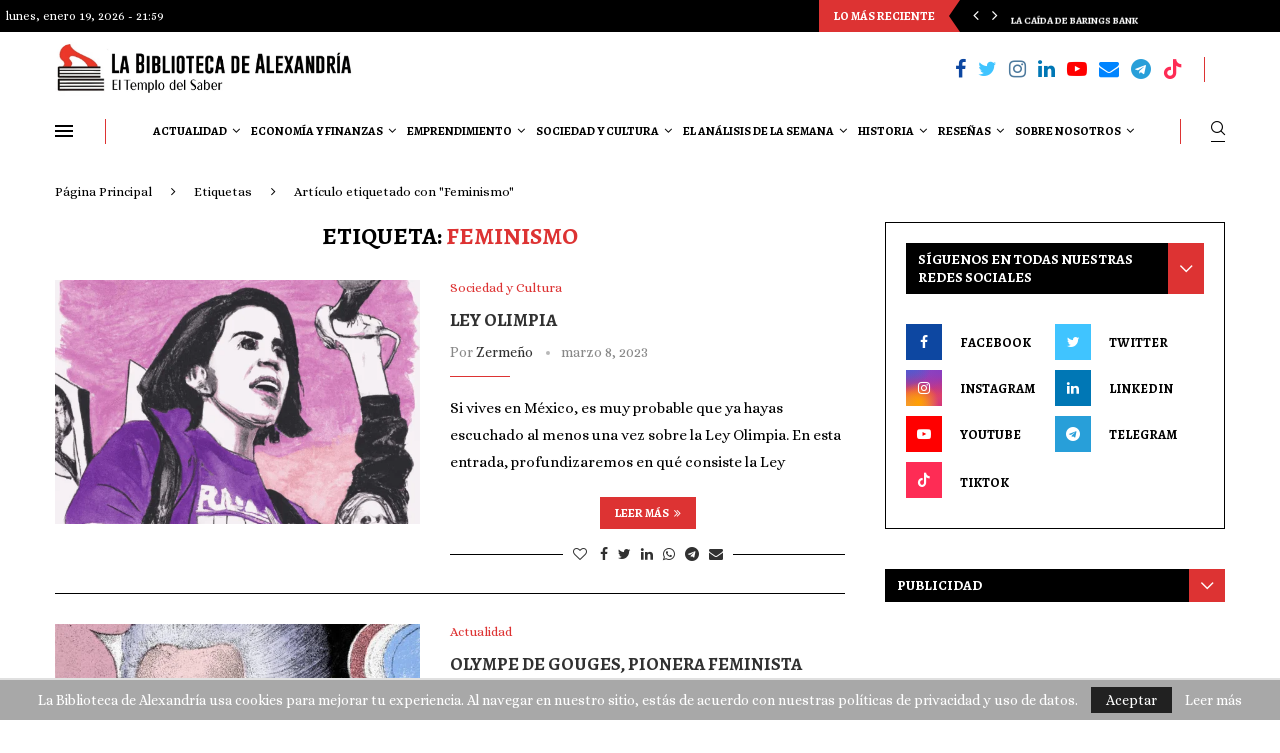

--- FILE ---
content_type: text/html; charset=UTF-8
request_url: https://labibliotecadealexandria.com/tag/feminismo/
body_size: 69895
content:
<!DOCTYPE html><html lang="es" prefix="og: https://ogp.me/ns#"><head><meta charset="UTF-8"><meta http-equiv="X-UA-Compatible" content="IE=edge"><meta name="viewport" content="width=device-width, initial-scale=1"><link rel="profile" href="http://gmpg.org/xfn/11"/><link rel="alternate" type="application/rss+xml" title="La Biblioteca de Alexandría RSS Feed"
 href="https://labibliotecadealexandria.com/feed/"/><link rel="alternate" type="application/atom+xml" title="La Biblioteca de Alexandría Atom Feed"
 href="https://labibliotecadealexandria.com/feed/atom/"/><link rel="pingback" href="https://labibliotecadealexandria.com/xmlrpc.php"/> <!--[if lt IE 9]> <script src="https://labibliotecadealexandria.com/wp-content/themes/soledad/js/html5.js"></script> <![endif]--> <script type="text/javascript">(()=>{var e={};e.g=function(){if("object"==typeof globalThis)return globalThis;try{return this||new Function("return this")()}catch(e){if("object"==typeof window)return window}}(),function({ampUrl:n,isCustomizePreview:t,isAmpDevMode:r,noampQueryVarName:o,noampQueryVarValue:s,disabledStorageKey:i,mobileUserAgents:a,regexRegex:c}){if("undefined"==typeof sessionStorage)return;const d=new RegExp(c);if(!a.some((e=>{const n=e.match(d);return!(!n||!new RegExp(n[1],n[2]).test(navigator.userAgent))||navigator.userAgent.includes(e)})))return;e.g.addEventListener("DOMContentLoaded",(()=>{const e=document.getElementById("amp-mobile-version-switcher");if(!e)return;e.hidden=!1;const n=e.querySelector("a[href]");n&&n.addEventListener("click",(()=>{sessionStorage.removeItem(i)}))}));const g=r&&["paired-browsing-non-amp","paired-browsing-amp"].includes(window.name);if(sessionStorage.getItem(i)||t||g)return;const u=new URL(location.href),m=new URL(n);m.hash=u.hash,u.searchParams.has(o)&&s===u.searchParams.get(o)?sessionStorage.setItem(i,"1"):m.href!==u.href&&(window.stop(),location.replace(m.href))}({"ampUrl":"https:\/\/labibliotecadealexandria.com\/tag\/feminismo\/?amp=1","noampQueryVarName":"noamp","noampQueryVarValue":"mobile","disabledStorageKey":"amp_mobile_redirect_disabled","mobileUserAgents":["Mobile","Android","Silk\/","Kindle","BlackBerry","Opera Mini","Opera Mobi"],"regexRegex":"^\\\/((?:.|\\n)+)\\\/([i]*)$","isCustomizePreview":false,"isAmpDevMode":false})})();</script> <link rel='preconnect' href='https://fonts.googleapis.com' /><link rel='preconnect' href='https://fonts.gstatic.com' /><meta http-equiv='x-dns-prefetch-control' content='on'><link rel='dns-prefetch' href='//fonts.googleapis.com' /><link rel='dns-prefetch' href='//fonts.gstatic.com' /><link rel='dns-prefetch' href='//s.gravatar.com' /><link rel='dns-prefetch' href='//www.google-analytics.com' /><style>.penci-library-modal-btn {margin-left: 5px;background: #33ad67;vertical-align: top;font-size: 0 !important;}.penci-library-modal-btn:before {content: '';width: 16px;height: 16px;background-image: url('https://labibliotecadealexandria.com/wp-content/themes/soledad/images/penci-icon.png');background-position: center;background-size: contain;background-repeat: no-repeat;}#penci-library-modal .penci-elementor-template-library-template-name {text-align: right;flex: 1 0 0%;}</style><title>Feminismo | La Biblioteca de Alexandría</title><meta name="robots" content="follow, noindex"/><meta property="og:locale" content="es_MX" /><meta property="og:type" content="article" /><meta property="og:title" content="Feminismo | La Biblioteca de Alexandría" /><meta property="og:url" content="https://labibliotecadealexandria.com/tag/feminismo/" /><meta property="og:site_name" content="La Biblioteca de Alexandría" /><meta name="twitter:card" content="summary_large_image" /><meta name="twitter:title" content="Feminismo | La Biblioteca de Alexandría" /><meta name="twitter:label1" content="Entradas" /><meta name="twitter:data1" content="4" /> <script type="application/ld+json" class="rank-math-schema">{"@context":"https://schema.org","@graph":[{"@type":"Person","@id":"https://labibliotecadealexandria.com/#person","name":"La Biblioteca de Alexandr\u00eda","image":{"@type":"ImageObject","@id":"https://labibliotecadealexandria.com/#logo","url":"https://labibliotecadealexandria.com/wp-content/uploads/2024/05/Logo-sin-Fondo-BDA-512x512-1.png","contentUrl":"https://labibliotecadealexandria.com/wp-content/uploads/2024/05/Logo-sin-Fondo-BDA-512x512-1.png","caption":"La Biblioteca de Alexandr\u00eda","inLanguage":"es","width":"512","height":"512"}},{"@type":"WebSite","@id":"https://labibliotecadealexandria.com/#website","url":"https://labibliotecadealexandria.com","name":"La Biblioteca de Alexandr\u00eda","alternateName":"BDA","publisher":{"@id":"https://labibliotecadealexandria.com/#person"},"inLanguage":"es"},{"@type":"CollectionPage","@id":"https://labibliotecadealexandria.com/tag/feminismo/#webpage","url":"https://labibliotecadealexandria.com/tag/feminismo/","name":"Feminismo | La Biblioteca de Alexandr\u00eda","isPartOf":{"@id":"https://labibliotecadealexandria.com/#website"},"inLanguage":"es"}]}</script> <link rel='dns-prefetch' href='//fonts.googleapis.com' /><link rel="alternate" type="application/rss+xml" title="La Biblioteca de Alexandría &raquo; Feed" href="https://labibliotecadealexandria.com/feed/" /><link rel="alternate" type="application/rss+xml" title="La Biblioteca de Alexandría &raquo; RSS de los comentarios" href="https://labibliotecadealexandria.com/comments/feed/" /><link rel="alternate" type="application/rss+xml" title="La Biblioteca de Alexandría &raquo; Feminismo RSS de la etiqueta" href="https://labibliotecadealexandria.com/tag/feminismo/feed/" />  <script src="//www.googletagmanager.com/gtag/js?id=G-Z1BDHQ156N"  data-cfasync="false" data-wpfc-render="false" type="text/javascript" async></script> <script data-cfasync="false" data-wpfc-render="false" type="text/javascript">var mi_version = '9.11.1';
				var mi_track_user = true;
				var mi_no_track_reason = '';
								var MonsterInsightsDefaultLocations = {"page_location":"https:\/\/labibliotecadealexandria.com\/tag\/feminismo\/"};
								if ( typeof MonsterInsightsPrivacyGuardFilter === 'function' ) {
					var MonsterInsightsLocations = (typeof MonsterInsightsExcludeQuery === 'object') ? MonsterInsightsPrivacyGuardFilter( MonsterInsightsExcludeQuery ) : MonsterInsightsPrivacyGuardFilter( MonsterInsightsDefaultLocations );
				} else {
					var MonsterInsightsLocations = (typeof MonsterInsightsExcludeQuery === 'object') ? MonsterInsightsExcludeQuery : MonsterInsightsDefaultLocations;
				}

								var disableStrs = [
										'ga-disable-G-Z1BDHQ156N',
									];

				/* Function to detect opted out users */
				function __gtagTrackerIsOptedOut() {
					for (var index = 0; index < disableStrs.length; index++) {
						if (document.cookie.indexOf(disableStrs[index] + '=true') > -1) {
							return true;
						}
					}

					return false;
				}

				/* Disable tracking if the opt-out cookie exists. */
				if (__gtagTrackerIsOptedOut()) {
					for (var index = 0; index < disableStrs.length; index++) {
						window[disableStrs[index]] = true;
					}
				}

				/* Opt-out function */
				function __gtagTrackerOptout() {
					for (var index = 0; index < disableStrs.length; index++) {
						document.cookie = disableStrs[index] + '=true; expires=Thu, 31 Dec 2099 23:59:59 UTC; path=/';
						window[disableStrs[index]] = true;
					}
				}

				if ('undefined' === typeof gaOptout) {
					function gaOptout() {
						__gtagTrackerOptout();
					}
				}
								window.dataLayer = window.dataLayer || [];

				window.MonsterInsightsDualTracker = {
					helpers: {},
					trackers: {},
				};
				if (mi_track_user) {
					function __gtagDataLayer() {
						dataLayer.push(arguments);
					}

					function __gtagTracker(type, name, parameters) {
						if (!parameters) {
							parameters = {};
						}

						if (parameters.send_to) {
							__gtagDataLayer.apply(null, arguments);
							return;
						}

						if (type === 'event') {
														parameters.send_to = monsterinsights_frontend.v4_id;
							var hookName = name;
							if (typeof parameters['event_category'] !== 'undefined') {
								hookName = parameters['event_category'] + ':' + name;
							}

							if (typeof MonsterInsightsDualTracker.trackers[hookName] !== 'undefined') {
								MonsterInsightsDualTracker.trackers[hookName](parameters);
							} else {
								__gtagDataLayer('event', name, parameters);
							}
							
						} else {
							__gtagDataLayer.apply(null, arguments);
						}
					}

					__gtagTracker('js', new Date());
					__gtagTracker('set', {
						'developer_id.dZGIzZG': true,
											});
					if ( MonsterInsightsLocations.page_location ) {
						__gtagTracker('set', MonsterInsightsLocations);
					}
										__gtagTracker('config', 'G-Z1BDHQ156N', {"forceSSL":"true","link_attribution":"true"} );
										window.gtag = __gtagTracker;										(function () {
						/* https://developers.google.com/analytics/devguides/collection/analyticsjs/ */
						/* ga and __gaTracker compatibility shim. */
						var noopfn = function () {
							return null;
						};
						var newtracker = function () {
							return new Tracker();
						};
						var Tracker = function () {
							return null;
						};
						var p = Tracker.prototype;
						p.get = noopfn;
						p.set = noopfn;
						p.send = function () {
							var args = Array.prototype.slice.call(arguments);
							args.unshift('send');
							__gaTracker.apply(null, args);
						};
						var __gaTracker = function () {
							var len = arguments.length;
							if (len === 0) {
								return;
							}
							var f = arguments[len - 1];
							if (typeof f !== 'object' || f === null || typeof f.hitCallback !== 'function') {
								if ('send' === arguments[0]) {
									var hitConverted, hitObject = false, action;
									if ('event' === arguments[1]) {
										if ('undefined' !== typeof arguments[3]) {
											hitObject = {
												'eventAction': arguments[3],
												'eventCategory': arguments[2],
												'eventLabel': arguments[4],
												'value': arguments[5] ? arguments[5] : 1,
											}
										}
									}
									if ('pageview' === arguments[1]) {
										if ('undefined' !== typeof arguments[2]) {
											hitObject = {
												'eventAction': 'page_view',
												'page_path': arguments[2],
											}
										}
									}
									if (typeof arguments[2] === 'object') {
										hitObject = arguments[2];
									}
									if (typeof arguments[5] === 'object') {
										Object.assign(hitObject, arguments[5]);
									}
									if ('undefined' !== typeof arguments[1].hitType) {
										hitObject = arguments[1];
										if ('pageview' === hitObject.hitType) {
											hitObject.eventAction = 'page_view';
										}
									}
									if (hitObject) {
										action = 'timing' === arguments[1].hitType ? 'timing_complete' : hitObject.eventAction;
										hitConverted = mapArgs(hitObject);
										__gtagTracker('event', action, hitConverted);
									}
								}
								return;
							}

							function mapArgs(args) {
								var arg, hit = {};
								var gaMap = {
									'eventCategory': 'event_category',
									'eventAction': 'event_action',
									'eventLabel': 'event_label',
									'eventValue': 'event_value',
									'nonInteraction': 'non_interaction',
									'timingCategory': 'event_category',
									'timingVar': 'name',
									'timingValue': 'value',
									'timingLabel': 'event_label',
									'page': 'page_path',
									'location': 'page_location',
									'title': 'page_title',
									'referrer' : 'page_referrer',
								};
								for (arg in args) {
																		if (!(!args.hasOwnProperty(arg) || !gaMap.hasOwnProperty(arg))) {
										hit[gaMap[arg]] = args[arg];
									} else {
										hit[arg] = args[arg];
									}
								}
								return hit;
							}

							try {
								f.hitCallback();
							} catch (ex) {
							}
						};
						__gaTracker.create = newtracker;
						__gaTracker.getByName = newtracker;
						__gaTracker.getAll = function () {
							return [];
						};
						__gaTracker.remove = noopfn;
						__gaTracker.loaded = true;
						window['__gaTracker'] = __gaTracker;
					})();
									} else {
										console.log("");
					(function () {
						function __gtagTracker() {
							return null;
						}

						window['__gtagTracker'] = __gtagTracker;
						window['gtag'] = __gtagTracker;
					})();
									}</script>  <script defer src="[data-uri]"></script> <style id='wp-emoji-styles-inline-css' type='text/css'>img.wp-smiley, img.emoji {
		display: inline !important;
		border: none !important;
		box-shadow: none !important;
		height: 1em !important;
		width: 1em !important;
		margin: 0 0.07em !important;
		vertical-align: -0.1em !important;
		background: none !important;
		padding: 0 !important;
	}</style><link rel='stylesheet' id='wp-block-library-css' href='https://labibliotecadealexandria.com/wp-includes/css/dist/block-library/style.min.css?ver=6.5.7' type='text/css' media='all' /><style id='wp-block-library-theme-inline-css' type='text/css'>.wp-block-audio figcaption{color:#555;font-size:13px;text-align:center}.is-dark-theme .wp-block-audio figcaption{color:#ffffffa6}.wp-block-audio{margin:0 0 1em}.wp-block-code{border:1px solid #ccc;border-radius:4px;font-family:Menlo,Consolas,monaco,monospace;padding:.8em 1em}.wp-block-embed figcaption{color:#555;font-size:13px;text-align:center}.is-dark-theme .wp-block-embed figcaption{color:#ffffffa6}.wp-block-embed{margin:0 0 1em}.blocks-gallery-caption{color:#555;font-size:13px;text-align:center}.is-dark-theme .blocks-gallery-caption{color:#ffffffa6}.wp-block-image figcaption{color:#555;font-size:13px;text-align:center}.is-dark-theme .wp-block-image figcaption{color:#ffffffa6}.wp-block-image{margin:0 0 1em}.wp-block-pullquote{border-bottom:4px solid;border-top:4px solid;color:currentColor;margin-bottom:1.75em}.wp-block-pullquote cite,.wp-block-pullquote footer,.wp-block-pullquote__citation{color:currentColor;font-size:.8125em;font-style:normal;text-transform:uppercase}.wp-block-quote{border-left:.25em solid;margin:0 0 1.75em;padding-left:1em}.wp-block-quote cite,.wp-block-quote footer{color:currentColor;font-size:.8125em;font-style:normal;position:relative}.wp-block-quote.has-text-align-right{border-left:none;border-right:.25em solid;padding-left:0;padding-right:1em}.wp-block-quote.has-text-align-center{border:none;padding-left:0}.wp-block-quote.is-large,.wp-block-quote.is-style-large,.wp-block-quote.is-style-plain{border:none}.wp-block-search .wp-block-search__label{font-weight:700}.wp-block-search__button{border:1px solid #ccc;padding:.375em .625em}:where(.wp-block-group.has-background){padding:1.25em 2.375em}.wp-block-separator.has-css-opacity{opacity:.4}.wp-block-separator{border:none;border-bottom:2px solid;margin-left:auto;margin-right:auto}.wp-block-separator.has-alpha-channel-opacity{opacity:1}.wp-block-separator:not(.is-style-wide):not(.is-style-dots){width:100px}.wp-block-separator.has-background:not(.is-style-dots){border-bottom:none;height:1px}.wp-block-separator.has-background:not(.is-style-wide):not(.is-style-dots){height:2px}.wp-block-table{margin:0 0 1em}.wp-block-table td,.wp-block-table th{word-break:normal}.wp-block-table figcaption{color:#555;font-size:13px;text-align:center}.is-dark-theme .wp-block-table figcaption{color:#ffffffa6}.wp-block-video figcaption{color:#555;font-size:13px;text-align:center}.is-dark-theme .wp-block-video figcaption{color:#ffffffa6}.wp-block-video{margin:0 0 1em}.wp-block-template-part.has-background{margin-bottom:0;margin-top:0;padding:1.25em 2.375em}</style><style id='rank-math-toc-block-style-inline-css' type='text/css'>.wp-block-rank-math-toc-block nav ol{counter-reset:item}.wp-block-rank-math-toc-block nav ol li{display:block}.wp-block-rank-math-toc-block nav ol li:before{content:counters(item, ".") ". ";counter-increment:item}</style><style id='classic-theme-styles-inline-css' type='text/css'>/*! This file is auto-generated */
.wp-block-button__link{color:#fff;background-color:#32373c;border-radius:9999px;box-shadow:none;text-decoration:none;padding:calc(.667em + 2px) calc(1.333em + 2px);font-size:1.125em}.wp-block-file__button{background:#32373c;color:#fff;text-decoration:none}</style><style id='global-styles-inline-css' type='text/css'>body{--wp--preset--color--black: #000000;--wp--preset--color--cyan-bluish-gray: #abb8c3;--wp--preset--color--white: #ffffff;--wp--preset--color--pale-pink: #f78da7;--wp--preset--color--vivid-red: #cf2e2e;--wp--preset--color--luminous-vivid-orange: #ff6900;--wp--preset--color--luminous-vivid-amber: #fcb900;--wp--preset--color--light-green-cyan: #7bdcb5;--wp--preset--color--vivid-green-cyan: #00d084;--wp--preset--color--pale-cyan-blue: #8ed1fc;--wp--preset--color--vivid-cyan-blue: #0693e3;--wp--preset--color--vivid-purple: #9b51e0;--wp--preset--gradient--vivid-cyan-blue-to-vivid-purple: linear-gradient(135deg,rgba(6,147,227,1) 0%,rgb(155,81,224) 100%);--wp--preset--gradient--light-green-cyan-to-vivid-green-cyan: linear-gradient(135deg,rgb(122,220,180) 0%,rgb(0,208,130) 100%);--wp--preset--gradient--luminous-vivid-amber-to-luminous-vivid-orange: linear-gradient(135deg,rgba(252,185,0,1) 0%,rgba(255,105,0,1) 100%);--wp--preset--gradient--luminous-vivid-orange-to-vivid-red: linear-gradient(135deg,rgba(255,105,0,1) 0%,rgb(207,46,46) 100%);--wp--preset--gradient--very-light-gray-to-cyan-bluish-gray: linear-gradient(135deg,rgb(238,238,238) 0%,rgb(169,184,195) 100%);--wp--preset--gradient--cool-to-warm-spectrum: linear-gradient(135deg,rgb(74,234,220) 0%,rgb(151,120,209) 20%,rgb(207,42,186) 40%,rgb(238,44,130) 60%,rgb(251,105,98) 80%,rgb(254,248,76) 100%);--wp--preset--gradient--blush-light-purple: linear-gradient(135deg,rgb(255,206,236) 0%,rgb(152,150,240) 100%);--wp--preset--gradient--blush-bordeaux: linear-gradient(135deg,rgb(254,205,165) 0%,rgb(254,45,45) 50%,rgb(107,0,62) 100%);--wp--preset--gradient--luminous-dusk: linear-gradient(135deg,rgb(255,203,112) 0%,rgb(199,81,192) 50%,rgb(65,88,208) 100%);--wp--preset--gradient--pale-ocean: linear-gradient(135deg,rgb(255,245,203) 0%,rgb(182,227,212) 50%,rgb(51,167,181) 100%);--wp--preset--gradient--electric-grass: linear-gradient(135deg,rgb(202,248,128) 0%,rgb(113,206,126) 100%);--wp--preset--gradient--midnight: linear-gradient(135deg,rgb(2,3,129) 0%,rgb(40,116,252) 100%);--wp--preset--font-size--small: 12px;--wp--preset--font-size--medium: 20px;--wp--preset--font-size--large: 32px;--wp--preset--font-size--x-large: 42px;--wp--preset--font-size--normal: 14px;--wp--preset--font-size--huge: 42px;--wp--preset--spacing--20: 0.44rem;--wp--preset--spacing--30: 0.67rem;--wp--preset--spacing--40: 1rem;--wp--preset--spacing--50: 1.5rem;--wp--preset--spacing--60: 2.25rem;--wp--preset--spacing--70: 3.38rem;--wp--preset--spacing--80: 5.06rem;--wp--preset--shadow--natural: 6px 6px 9px rgba(0, 0, 0, 0.2);--wp--preset--shadow--deep: 12px 12px 50px rgba(0, 0, 0, 0.4);--wp--preset--shadow--sharp: 6px 6px 0px rgba(0, 0, 0, 0.2);--wp--preset--shadow--outlined: 6px 6px 0px -3px rgba(255, 255, 255, 1), 6px 6px rgba(0, 0, 0, 1);--wp--preset--shadow--crisp: 6px 6px 0px rgba(0, 0, 0, 1);}:where(.is-layout-flex){gap: 0.5em;}:where(.is-layout-grid){gap: 0.5em;}body .is-layout-flex{display: flex;}body .is-layout-flex{flex-wrap: wrap;align-items: center;}body .is-layout-flex > *{margin: 0;}body .is-layout-grid{display: grid;}body .is-layout-grid > *{margin: 0;}:where(.wp-block-columns.is-layout-flex){gap: 2em;}:where(.wp-block-columns.is-layout-grid){gap: 2em;}:where(.wp-block-post-template.is-layout-flex){gap: 1.25em;}:where(.wp-block-post-template.is-layout-grid){gap: 1.25em;}.has-black-color{color: var(--wp--preset--color--black) !important;}.has-cyan-bluish-gray-color{color: var(--wp--preset--color--cyan-bluish-gray) !important;}.has-white-color{color: var(--wp--preset--color--white) !important;}.has-pale-pink-color{color: var(--wp--preset--color--pale-pink) !important;}.has-vivid-red-color{color: var(--wp--preset--color--vivid-red) !important;}.has-luminous-vivid-orange-color{color: var(--wp--preset--color--luminous-vivid-orange) !important;}.has-luminous-vivid-amber-color{color: var(--wp--preset--color--luminous-vivid-amber) !important;}.has-light-green-cyan-color{color: var(--wp--preset--color--light-green-cyan) !important;}.has-vivid-green-cyan-color{color: var(--wp--preset--color--vivid-green-cyan) !important;}.has-pale-cyan-blue-color{color: var(--wp--preset--color--pale-cyan-blue) !important;}.has-vivid-cyan-blue-color{color: var(--wp--preset--color--vivid-cyan-blue) !important;}.has-vivid-purple-color{color: var(--wp--preset--color--vivid-purple) !important;}.has-black-background-color{background-color: var(--wp--preset--color--black) !important;}.has-cyan-bluish-gray-background-color{background-color: var(--wp--preset--color--cyan-bluish-gray) !important;}.has-white-background-color{background-color: var(--wp--preset--color--white) !important;}.has-pale-pink-background-color{background-color: var(--wp--preset--color--pale-pink) !important;}.has-vivid-red-background-color{background-color: var(--wp--preset--color--vivid-red) !important;}.has-luminous-vivid-orange-background-color{background-color: var(--wp--preset--color--luminous-vivid-orange) !important;}.has-luminous-vivid-amber-background-color{background-color: var(--wp--preset--color--luminous-vivid-amber) !important;}.has-light-green-cyan-background-color{background-color: var(--wp--preset--color--light-green-cyan) !important;}.has-vivid-green-cyan-background-color{background-color: var(--wp--preset--color--vivid-green-cyan) !important;}.has-pale-cyan-blue-background-color{background-color: var(--wp--preset--color--pale-cyan-blue) !important;}.has-vivid-cyan-blue-background-color{background-color: var(--wp--preset--color--vivid-cyan-blue) !important;}.has-vivid-purple-background-color{background-color: var(--wp--preset--color--vivid-purple) !important;}.has-black-border-color{border-color: var(--wp--preset--color--black) !important;}.has-cyan-bluish-gray-border-color{border-color: var(--wp--preset--color--cyan-bluish-gray) !important;}.has-white-border-color{border-color: var(--wp--preset--color--white) !important;}.has-pale-pink-border-color{border-color: var(--wp--preset--color--pale-pink) !important;}.has-vivid-red-border-color{border-color: var(--wp--preset--color--vivid-red) !important;}.has-luminous-vivid-orange-border-color{border-color: var(--wp--preset--color--luminous-vivid-orange) !important;}.has-luminous-vivid-amber-border-color{border-color: var(--wp--preset--color--luminous-vivid-amber) !important;}.has-light-green-cyan-border-color{border-color: var(--wp--preset--color--light-green-cyan) !important;}.has-vivid-green-cyan-border-color{border-color: var(--wp--preset--color--vivid-green-cyan) !important;}.has-pale-cyan-blue-border-color{border-color: var(--wp--preset--color--pale-cyan-blue) !important;}.has-vivid-cyan-blue-border-color{border-color: var(--wp--preset--color--vivid-cyan-blue) !important;}.has-vivid-purple-border-color{border-color: var(--wp--preset--color--vivid-purple) !important;}.has-vivid-cyan-blue-to-vivid-purple-gradient-background{background: var(--wp--preset--gradient--vivid-cyan-blue-to-vivid-purple) !important;}.has-light-green-cyan-to-vivid-green-cyan-gradient-background{background: var(--wp--preset--gradient--light-green-cyan-to-vivid-green-cyan) !important;}.has-luminous-vivid-amber-to-luminous-vivid-orange-gradient-background{background: var(--wp--preset--gradient--luminous-vivid-amber-to-luminous-vivid-orange) !important;}.has-luminous-vivid-orange-to-vivid-red-gradient-background{background: var(--wp--preset--gradient--luminous-vivid-orange-to-vivid-red) !important;}.has-very-light-gray-to-cyan-bluish-gray-gradient-background{background: var(--wp--preset--gradient--very-light-gray-to-cyan-bluish-gray) !important;}.has-cool-to-warm-spectrum-gradient-background{background: var(--wp--preset--gradient--cool-to-warm-spectrum) !important;}.has-blush-light-purple-gradient-background{background: var(--wp--preset--gradient--blush-light-purple) !important;}.has-blush-bordeaux-gradient-background{background: var(--wp--preset--gradient--blush-bordeaux) !important;}.has-luminous-dusk-gradient-background{background: var(--wp--preset--gradient--luminous-dusk) !important;}.has-pale-ocean-gradient-background{background: var(--wp--preset--gradient--pale-ocean) !important;}.has-electric-grass-gradient-background{background: var(--wp--preset--gradient--electric-grass) !important;}.has-midnight-gradient-background{background: var(--wp--preset--gradient--midnight) !important;}.has-small-font-size{font-size: var(--wp--preset--font-size--small) !important;}.has-medium-font-size{font-size: var(--wp--preset--font-size--medium) !important;}.has-large-font-size{font-size: var(--wp--preset--font-size--large) !important;}.has-x-large-font-size{font-size: var(--wp--preset--font-size--x-large) !important;}
.wp-block-navigation a:where(:not(.wp-element-button)){color: inherit;}
:where(.wp-block-post-template.is-layout-flex){gap: 1.25em;}:where(.wp-block-post-template.is-layout-grid){gap: 1.25em;}
:where(.wp-block-columns.is-layout-flex){gap: 2em;}:where(.wp-block-columns.is-layout-grid){gap: 2em;}
.wp-block-pullquote{font-size: 1.5em;line-height: 1.6;}</style><link rel='stylesheet' id='contact-form-7-css' href='https://labibliotecadealexandria.com/wp-content/cache/autoptimize/css/autoptimize_single_3fd2afa98866679439097f4ab102fe0a.css?ver=5.9.6' type='text/css' media='all' /><link crossorigin="anonymous" rel='stylesheet' id='penci-oswald-css' href='//fonts.googleapis.com/css?family=Oswald%3A400&#038;display=swap&#038;ver=6.5.7' type='text/css' media='all' /><link crossorigin="anonymous" rel='stylesheet' id='penci-fonts-css' href='https://fonts.googleapis.com/css?family=Alegreya+SC%3A300%2C300italic%2C400%2C400italic%2C500%2C500italic%2C700%2C700italic%2C800%2C800italic%7CAlice%3A300%2C300italic%2C400%2C400italic%2C500%2C500italic%2C700%2C700italic%2C800%2C800italic%7CRubik%3A300%2C300italic%2C400%2C400italic%2C500%2C500italic%2C600%2C600italic%2C700%2C700italic%2C800%2C800italic%26subset%3Dlatin%2Ccyrillic%2Ccyrillic-ext%2Cgreek%2Cgreek-ext%2Clatin-ext&#038;display=swap&#038;ver=8.3.0' type='text/css' media='all' /><link rel='stylesheet' id='penci-main-style-css' href='https://labibliotecadealexandria.com/wp-content/cache/autoptimize/css/autoptimize_single_e386fe86c0ea9ee664f5634ba0e9ec6f.css?ver=8.3.0' type='text/css' media='all' /><link rel='stylesheet' id='penci-font-awesomeold-css' href='https://labibliotecadealexandria.com/wp-content/themes/soledad/css/font-awesome.4.7.0.swap.min.css?ver=4.7.0' type='text/css' media='all' /><link rel='stylesheet' id='penci_icon-css' href='https://labibliotecadealexandria.com/wp-content/cache/autoptimize/css/autoptimize_single_0743cf74419f867943cfc1fa01a96031.css?ver=8.3.0' type='text/css' media='all' /><link rel='stylesheet' id='penci_style-css' href='https://labibliotecadealexandria.com/wp-content/themes/soledad/style.css?ver=8.3.0' type='text/css' media='all' /><link rel='stylesheet' id='penci_social_counter-css' href='https://labibliotecadealexandria.com/wp-content/cache/autoptimize/css/autoptimize_single_c2ceabbb0c7a71b12aa250ab3ff7fba6.css?ver=8.3.0' type='text/css' media='all' /><link crossorigin="anonymous" rel='stylesheet' id='penci-header-builder-fonts-css' href='https://fonts.googleapis.com/css?family=Alegreya+SC%3A300%2C300italic%2C400%2C400italic%2C500%2C500italic%2C600%2C600italic%2C700%2C700italic%2C800%2C800italic%26subset%3Dlatin%2Ccyrillic%2Ccyrillic-ext%2Cgreek%2Cgreek-ext%2Clatin-ext&#038;display=swap&#038;ver=8.3.0' type='text/css' media='all' /><link rel='stylesheet' id='elementor-icons-css' href='https://labibliotecadealexandria.com/wp-content/plugins/elementor/assets/lib/eicons/css/elementor-icons.min.css?ver=5.30.0' type='text/css' media='all' /><link rel='stylesheet' id='elementor-frontend-css' href='https://labibliotecadealexandria.com/wp-content/plugins/elementor/assets/css/frontend.min.css?ver=3.22.3' type='text/css' media='all' /><link rel='stylesheet' id='swiper-css' href='https://labibliotecadealexandria.com/wp-content/plugins/elementor/assets/lib/swiper/v8/css/swiper.min.css?ver=8.4.5' type='text/css' media='all' /><link rel='stylesheet' id='elementor-post-5-css' href='https://labibliotecadealexandria.com/wp-content/cache/autoptimize/css/autoptimize_single_a0bc071674e9f1bb20baaf1c3bb5b368.css?ver=1720608474' type='text/css' media='all' /><link rel='stylesheet' id='penci-recipe-css-css' href='https://labibliotecadealexandria.com/wp-content/cache/autoptimize/css/autoptimize_single_c66070d15a76808fed69a090e96f2f69.css?ver=3.3' type='text/css' media='all' /><link crossorigin="anonymous" rel='stylesheet' id='google-fonts-1-css' href='https://fonts.googleapis.com/css?family=Roboto%3A100%2C100italic%2C200%2C200italic%2C300%2C300italic%2C400%2C400italic%2C500%2C500italic%2C600%2C600italic%2C700%2C700italic%2C800%2C800italic%2C900%2C900italic%7CRoboto+Slab%3A100%2C100italic%2C200%2C200italic%2C300%2C300italic%2C400%2C400italic%2C500%2C500italic%2C600%2C600italic%2C700%2C700italic%2C800%2C800italic%2C900%2C900italic&#038;display=auto&#038;ver=6.5.7' type='text/css' media='all' /><link rel="preconnect" href="https://fonts.gstatic.com/" crossorigin><script defer type="text/javascript" src="https://labibliotecadealexandria.com/wp-content/plugins/google-analytics-for-wordpress/assets/js/frontend-gtag.min.js?ver=9.11.1" id="monsterinsights-frontend-script-js" data-wp-strategy="async"></script> <script data-cfasync="false" data-wpfc-render="false" type="text/javascript" id='monsterinsights-frontend-script-js-extra'>var monsterinsights_frontend = {"js_events_tracking":"true","download_extensions":"doc,pdf,ppt,zip,xls,docx,pptx,xlsx","inbound_paths":"[{\"path\":\"\\\/go\\\/\",\"label\":\"affiliate\"},{\"path\":\"\\\/recommend\\\/\",\"label\":\"affiliate\"}]","home_url":"https:\/\/labibliotecadealexandria.com","hash_tracking":"false","v4_id":"G-Z1BDHQ156N"};</script> <script defer type="text/javascript" src="https://labibliotecadealexandria.com/wp-includes/js/jquery/jquery.min.js?ver=3.7.1" id="jquery-core-js"></script> <script defer type="text/javascript" src="https://labibliotecadealexandria.com/wp-includes/js/jquery/jquery-migrate.min.js?ver=3.4.1" id="jquery-migrate-js"></script> <link rel="https://api.w.org/" href="https://labibliotecadealexandria.com/wp-json/" /><link rel="alternate" type="application/json" href="https://labibliotecadealexandria.com/wp-json/wp/v2/tags/134" /><link rel="EditURI" type="application/rsd+xml" title="RSD" href="https://labibliotecadealexandria.com/xmlrpc.php?rsd" /><meta name="generator" content="WordPress 6.5.7" /> <style type="text/css"></style><meta name="generator" content="performance-lab 3.2.0; plugins: "><link rel="alternate" type="text/html" media="only screen and (max-width: 640px)" href="https://labibliotecadealexandria.com/tag/feminismo/?amp=1"><script defer src="[data-uri]"></script> <script defer src="[data-uri]"></script> <style>.no-js img.lazyload { display: none; }
			figure.wp-block-image img.lazyloading { min-width: 150px; }
							.lazyload, .lazyloading { opacity: 0; }
				.lazyloaded {
					opacity: 1;
					transition: opacity 400ms;
					transition-delay: 0ms;
				}</style><style id="penci-custom-style" type="text/css">body{ --pcbg-cl: #fff; --pctext-cl: #313131; --pcborder-cl: #dedede; --pcheading-cl: #313131; --pcmeta-cl: #888888; --pcaccent-cl: #6eb48c; --pcbody-font: 'PT Serif', serif; --pchead-font: 'Raleway', sans-serif; --pchead-wei: bold; } .single.penci-body-single-style-5 #header, .single.penci-body-single-style-6 #header, .single.penci-body-single-style-10 #header, .single.penci-body-single-style-5 .pc-wrapbuilder-header, .single.penci-body-single-style-6 .pc-wrapbuilder-header, .single.penci-body-single-style-10 .pc-wrapbuilder-header { --pchd-mg: 40px; } .fluid-width-video-wrapper > div { position: absolute; left: 0; right: 0; top: 0; width: 100%; height: 100%; } .yt-video-place { position: relative; text-align: center; } .yt-video-place.embed-responsive .start-video { display: block; top: 0; left: 0; bottom: 0; right: 0; position: absolute; transform: none; } .yt-video-place.embed-responsive .start-video img { margin: 0; padding: 0; top: 50%; display: inline-block; position: absolute; left: 50%; transform: translate(-50%, -50%); width: 68px; height: auto; } ::selection { color: #000000; } body { --pchead-font: 'Alegreya SC', serif; } body { --pcbody-font: 'Alice', serif; } p{ line-height: 1.8; } #main #bbpress-forums .bbp-login-form fieldset.bbp-form select, #main #bbpress-forums .bbp-login-form .bbp-form input[type="password"], #main #bbpress-forums .bbp-login-form .bbp-form input[type="text"], .penci-login-register input[type="email"], .penci-login-register input[type="text"], .penci-login-register input[type="password"], .penci-login-register input[type="number"], body, textarea, #respond textarea, .widget input[type="text"], .widget input[type="email"], .widget input[type="date"], .widget input[type="number"], .wpcf7 textarea, .mc4wp-form input, #respond input, div.wpforms-container .wpforms-form.wpforms-form input[type=date], div.wpforms-container .wpforms-form.wpforms-form input[type=datetime], div.wpforms-container .wpforms-form.wpforms-form input[type=datetime-local], div.wpforms-container .wpforms-form.wpforms-form input[type=email], div.wpforms-container .wpforms-form.wpforms-form input[type=month], div.wpforms-container .wpforms-form.wpforms-form input[type=number], div.wpforms-container .wpforms-form.wpforms-form input[type=password], div.wpforms-container .wpforms-form.wpforms-form input[type=range], div.wpforms-container .wpforms-form.wpforms-form input[type=search], div.wpforms-container .wpforms-form.wpforms-form input[type=tel], div.wpforms-container .wpforms-form.wpforms-form input[type=text], div.wpforms-container .wpforms-form.wpforms-form input[type=time], div.wpforms-container .wpforms-form.wpforms-form input[type=url], div.wpforms-container .wpforms-form.wpforms-form input[type=week], div.wpforms-container .wpforms-form.wpforms-form select, div.wpforms-container .wpforms-form.wpforms-form textarea, .wpcf7 input, form.pc-searchform input.search-input, ul.homepage-featured-boxes .penci-fea-in h4, .widget.widget_categories ul li span.category-item-count, .about-widget .about-me-heading, .widget ul.side-newsfeed li .side-item .side-item-text .side-item-meta { font-weight: 500 } #navigation .menu > li > a, #navigation ul.menu ul.sub-menu li > a, .navigation ul.menu ul.sub-menu li > a, .penci-menu-hbg .menu li a, #sidebar-nav .menu li a { font-family: 'Rubik', sans-serif; font-weight: normal; } .penci-hide-tagupdated{ display: none !important; } body, .widget ul li a{ font-size: 15px; } .widget ul li, .post-entry, p, .post-entry p { font-size: 15px; line-height: 1.8; } body { --pchead-wei: bold; } .featured-area .penci-image-holder, .featured-area .penci-slider4-overlay, .featured-area .penci-slide-overlay .overlay-link, .featured-style-29 .featured-slider-overlay, .penci-slider38-overlay{ border-radius: ; -webkit-border-radius: ; } .penci-featured-content-right:before{ border-top-right-radius: ; border-bottom-right-radius: ; } .penci-flat-overlay .penci-slide-overlay .penci-mag-featured-content:before{ border-bottom-left-radius: ; border-bottom-right-radius: ; } .container-single .post-image{ border-radius: ; -webkit-border-radius: ; } .penci-mega-thumbnail .penci-image-holder{ border-radius: ; -webkit-border-radius: ; } .penci-magazine-slider .mag-item-1 .mag-meta-child span:after, .penci-magazine-slider .mag-meta-child span:after, .post-box-meta-single > span:before, .standard-top-meta > span:before, .penci-mag-featured-content .feat-meta > span:after, .penci-featured-content .feat-text .feat-meta > span:after, .featured-style-35 .featured-content-excerpt .feat-meta > span:after, .penci-post-box-meta .penci-box-meta span:after, .grid-post-box-meta span:after, .overlay-post-box-meta > div:after{ box-sizing: border-box; -webkit-box-sizing: border-box; width: 4px; height: 4px; border: 2px solid; border-radius: 2px; transform: translateY(-2px); -webkit-transform: translateY(-2px); } .cat > a.penci-cat-name:after{ width: 4px; height: 4px; box-sizing: border-box; -webkit-box-sizing: border-box; transform: none; border-radius: 2px; margin-top: -2px; } #navigation .menu > li > a, #navigation ul.menu ul.sub-menu li > a, .navigation ul.menu ul.sub-menu li > a, .penci-menu-hbg .menu li a, #sidebar-nav .menu li a, #navigation .penci-megamenu .penci-mega-child-categories a, .navigation .penci-megamenu .penci-mega-child-categories a{ font-weight: 500; } #logo a { max-width:320px; width: 100%; } @media only screen and (max-width: 960px) and (min-width: 768px){ #logo img{ max-width: 100%; } } body{ --pcborder-cl: #000000; } #main #bbpress-forums .bbp-login-form fieldset.bbp-form select, #main #bbpress-forums .bbp-login-form .bbp-form input[type="password"], #main #bbpress-forums .bbp-login-form .bbp-form input[type="text"], .widget ul li, .grid-mixed, .penci-post-box-meta, .penci-pagination.penci-ajax-more a.penci-ajax-more-button, .widget-social a i, .penci-home-popular-posts, .header-header-1.has-bottom-line, .header-header-4.has-bottom-line, .header-header-7.has-bottom-line, .container-single .post-entry .post-tags a,.tags-share-box.tags-share-box-2_3,.tags-share-box.tags-share-box-top, .tags-share-box, .post-author, .post-pagination, .post-related, .post-comments .post-title-box, .comments .comment, #respond textarea, .wpcf7 textarea, #respond input, div.wpforms-container .wpforms-form.wpforms-form input[type=date], div.wpforms-container .wpforms-form.wpforms-form input[type=datetime], div.wpforms-container .wpforms-form.wpforms-form input[type=datetime-local], div.wpforms-container .wpforms-form.wpforms-form input[type=email], div.wpforms-container .wpforms-form.wpforms-form input[type=month], div.wpforms-container .wpforms-form.wpforms-form input[type=number], div.wpforms-container .wpforms-form.wpforms-form input[type=password], div.wpforms-container .wpforms-form.wpforms-form input[type=range], div.wpforms-container .wpforms-form.wpforms-form input[type=search], div.wpforms-container .wpforms-form.wpforms-form input[type=tel], div.wpforms-container .wpforms-form.wpforms-form input[type=text], div.wpforms-container .wpforms-form.wpforms-form input[type=time], div.wpforms-container .wpforms-form.wpforms-form input[type=url], div.wpforms-container .wpforms-form.wpforms-form input[type=week], div.wpforms-container .wpforms-form.wpforms-form select, div.wpforms-container .wpforms-form.wpforms-form textarea, .wpcf7 input, .widget_wysija input, #respond h3, form.pc-searchform input.search-input, .post-password-form input[type="text"], .post-password-form input[type="email"], .post-password-form input[type="password"], .post-password-form input[type="number"], .penci-recipe, .penci-recipe-heading, .penci-recipe-ingredients, .penci-recipe-notes, .penci-pagination ul.page-numbers li span, .penci-pagination ul.page-numbers li a, #comments_pagination span, #comments_pagination a, body.author .post-author, .tags-share-box.hide-tags.page-share, .penci-grid li.list-post, .penci-grid li.list-boxed-post-2 .content-boxed-2, .home-featured-cat-content .mag-post-box, .home-featured-cat-content.style-2 .mag-post-box.first-post, .home-featured-cat-content.style-10 .mag-post-box.first-post, .widget select, .widget ul ul, .widget input[type="text"], .widget input[type="email"], .widget input[type="date"], .widget input[type="number"], .widget input[type="search"], .widget .tagcloud a, #wp-calendar tbody td, .woocommerce div.product .entry-summary div[itemprop="description"] td, .woocommerce div.product .entry-summary div[itemprop="description"] th, .woocommerce div.product .woocommerce-tabs #tab-description td, .woocommerce div.product .woocommerce-tabs #tab-description th, .woocommerce-product-details__short-description td, th, .woocommerce ul.cart_list li, .woocommerce ul.product_list_widget li, .woocommerce .widget_shopping_cart .total, .woocommerce.widget_shopping_cart .total, .woocommerce .woocommerce-product-search input[type="search"], .woocommerce nav.woocommerce-pagination ul li a, .woocommerce nav.woocommerce-pagination ul li span, .woocommerce div.product .product_meta, .woocommerce div.product .woocommerce-tabs ul.tabs, .woocommerce div.product .related > h2, .woocommerce div.product .upsells > h2, .woocommerce #reviews #comments ol.commentlist li .comment-text, .woocommerce table.shop_table td, .post-entry td, .post-entry th, #add_payment_method .cart-collaterals .cart_totals tr td, #add_payment_method .cart-collaterals .cart_totals tr th, .woocommerce-cart .cart-collaterals .cart_totals tr td, .woocommerce-cart .cart-collaterals .cart_totals tr th, .woocommerce-checkout .cart-collaterals .cart_totals tr td, .woocommerce-checkout .cart-collaterals .cart_totals tr th, .woocommerce-cart .cart-collaterals .cart_totals table, .woocommerce-cart table.cart td.actions .coupon .input-text, .woocommerce table.shop_table a.remove, .woocommerce form .form-row .input-text, .woocommerce-page form .form-row .input-text, .woocommerce .woocommerce-error, .woocommerce .woocommerce-info, .woocommerce .woocommerce-message, .woocommerce form.checkout_coupon, .woocommerce form.login, .woocommerce form.register, .woocommerce form.checkout table.shop_table, .woocommerce-checkout #payment ul.payment_methods, .post-entry table, .wrapper-penci-review, .penci-review-container.penci-review-count, #penci-demobar .style-toggle, #widget-area, .post-entry hr, .wpb_text_column hr, #buddypress .dir-search input[type=search], #buddypress .dir-search input[type=text], #buddypress .groups-members-search input[type=search], #buddypress .groups-members-search input[type=text], #buddypress ul.item-list, #buddypress .profile[role=main], #buddypress select, #buddypress div.pagination .pagination-links span, #buddypress div.pagination .pagination-links a, #buddypress div.pagination .pag-count, #buddypress div.pagination .pagination-links a:hover, #buddypress ul.item-list li, #buddypress table.forum tr td.label, #buddypress table.messages-notices tr td.label, #buddypress table.notifications tr td.label, #buddypress table.notifications-settings tr td.label, #buddypress table.profile-fields tr td.label, #buddypress table.wp-profile-fields tr td.label, #buddypress table.profile-fields:last-child, #buddypress form#whats-new-form textarea, #buddypress .standard-form input[type=text], #buddypress .standard-form input[type=color], #buddypress .standard-form input[type=date], #buddypress .standard-form input[type=datetime], #buddypress .standard-form input[type=datetime-local], #buddypress .standard-form input[type=email], #buddypress .standard-form input[type=month], #buddypress .standard-form input[type=number], #buddypress .standard-form input[type=range], #buddypress .standard-form input[type=search], #buddypress .standard-form input[type=password], #buddypress .standard-form input[type=tel], #buddypress .standard-form input[type=time], #buddypress .standard-form input[type=url], #buddypress .standard-form input[type=week], .bp-avatar-nav ul, .bp-avatar-nav ul.avatar-nav-items li.current, #bbpress-forums li.bbp-body ul.forum, #bbpress-forums li.bbp-body ul.topic, #bbpress-forums li.bbp-footer, .bbp-pagination-links a, .bbp-pagination-links span.current, .wrapper-boxed .bbp-pagination-links a:hover, .wrapper-boxed .bbp-pagination-links span.current, #buddypress .standard-form select, #buddypress .standard-form input[type=password], #buddypress .activity-list li.load-more a, #buddypress .activity-list li.load-newest a, #buddypress ul.button-nav li a, #buddypress div.generic-button a, #buddypress .comment-reply-link, #bbpress-forums div.bbp-template-notice.info, #bbpress-forums #bbp-search-form #bbp_search, #bbpress-forums .bbp-forums-list, #bbpress-forums #bbp_topic_title, #bbpress-forums #bbp_topic_tags, #bbpress-forums .wp-editor-container, .widget_display_stats dd, .widget_display_stats dt, div.bbp-forum-header, div.bbp-topic-header, div.bbp-reply-header, .widget input[type="text"], .widget input[type="email"], .widget input[type="date"], .widget input[type="number"], .widget input[type="search"], .widget input[type="password"], blockquote.wp-block-quote, .post-entry blockquote.wp-block-quote, .wp-block-quote:not(.is-large):not(.is-style-large), .post-entry pre, .wp-block-pullquote:not(.is-style-solid-color), .post-entry hr.wp-block-separator, .wp-block-separator, .wp-block-latest-posts, .wp-block-yoast-how-to-block ol.schema-how-to-steps, .wp-block-yoast-how-to-block ol.schema-how-to-steps li, .wp-block-yoast-faq-block .schema-faq-section, .post-entry .wp-block-quote, .wpb_text_column .wp-block-quote, .woocommerce .page-description .wp-block-quote, .wp-block-search .wp-block-search__input{ border-color: var(--pcborder-cl); } .penci-recipe-index-wrap h4.recipe-index-heading > span:before, .penci-recipe-index-wrap h4.recipe-index-heading > span:after{ border-color: var(--pcborder-cl); opacity: 1; } .tags-share-box .single-comment-o:after, .post-share a.penci-post-like:after{ background-color: var(--pcborder-cl); } .penci-grid .list-post.list-boxed-post{ border-color: var(--pcborder-cl) !important; } .penci-post-box-meta.penci-post-box-grid:before, .woocommerce .widget_price_filter .ui-slider .ui-slider-range{ background-color: var(--pcborder-cl); } .penci-pagination.penci-ajax-more a.penci-ajax-more-button.loading-posts{ border-color: var(--pcborder-cl) !important; } .penci-vernav-enable .penci-menu-hbg{ box-shadow: none; -webkit-box-shadow: none; -moz-box-shadow: none; } .penci-vernav-enable.penci-vernav-poleft .penci-menu-hbg{ border-right: 1px solid var(--pcborder-cl); } .penci-vernav-enable.penci-vernav-poright .penci-menu-hbg{ border-left: 1px solid var(--pcborder-cl); } body:not(.pcdm-enable){ color: #000000; } body{ --pcaccent-cl: #dd3333; } .penci-menuhbg-toggle:hover .lines-button:after, .penci-menuhbg-toggle:hover .penci-lines:before, .penci-menuhbg-toggle:hover .penci-lines:after,.tags-share-box.tags-share-box-s2 .post-share-plike,.penci-video_playlist .penci-playlist-title,.pencisc-column-2.penci-video_playlist .penci-video-nav .playlist-panel-item, .pencisc-column-1.penci-video_playlist .penci-video-nav .playlist-panel-item,.penci-video_playlist .penci-custom-scroll::-webkit-scrollbar-thumb, .pencisc-button, .post-entry .pencisc-button, .penci-dropcap-box, .penci-dropcap-circle, .penci-login-register input[type="submit"]:hover, .penci-ld .penci-ldin:before, .penci-ldspinner > div{ background: #dd3333; } a, .post-entry .penci-portfolio-filter ul li a:hover, .penci-portfolio-filter ul li a:hover, .penci-portfolio-filter ul li.active a, .post-entry .penci-portfolio-filter ul li.active a, .penci-countdown .countdown-amount, .archive-box h1, .post-entry a, .container.penci-breadcrumb span a:hover,.container.penci-breadcrumb a:hover, .post-entry blockquote:before, .post-entry blockquote cite, .post-entry blockquote .author, .wpb_text_column blockquote:before, .wpb_text_column blockquote cite, .wpb_text_column blockquote .author, .penci-pagination a:hover, ul.penci-topbar-menu > li a:hover, div.penci-topbar-menu > ul > li a:hover, .penci-recipe-heading a.penci-recipe-print,.penci-review-metas .penci-review-btnbuy, .main-nav-social a:hover, .widget-social .remove-circle a:hover i, .penci-recipe-index .cat > a.penci-cat-name, #bbpress-forums li.bbp-body ul.forum li.bbp-forum-info a:hover, #bbpress-forums li.bbp-body ul.topic li.bbp-topic-title a:hover, #bbpress-forums li.bbp-body ul.forum li.bbp-forum-info .bbp-forum-content a, #bbpress-forums li.bbp-body ul.topic p.bbp-topic-meta a, #bbpress-forums .bbp-breadcrumb a:hover, #bbpress-forums .bbp-forum-freshness a:hover, #bbpress-forums .bbp-topic-freshness a:hover, #buddypress ul.item-list li div.item-title a, #buddypress ul.item-list li h4 a, #buddypress .activity-header a:first-child, #buddypress .comment-meta a:first-child, #buddypress .acomment-meta a:first-child, div.bbp-template-notice a:hover, .penci-menu-hbg .menu li a .indicator:hover, .penci-menu-hbg .menu li a:hover, #sidebar-nav .menu li a:hover, .penci-rlt-popup .rltpopup-meta .rltpopup-title:hover, .penci-video_playlist .penci-video-playlist-item .penci-video-title:hover, .penci_list_shortcode li:before, .penci-dropcap-box-outline, .penci-dropcap-circle-outline, .penci-dropcap-regular, .penci-dropcap-bold{ color: #dd3333; } .penci-home-popular-post ul.slick-dots li button:hover, .penci-home-popular-post ul.slick-dots li.slick-active button, .post-entry blockquote .author span:after, .error-image:after, .error-404 .go-back-home a:after, .penci-header-signup-form, .woocommerce span.onsale, .woocommerce #respond input#submit:hover, .woocommerce a.button:hover, .woocommerce button.button:hover, .woocommerce input.button:hover, .woocommerce nav.woocommerce-pagination ul li span.current, .woocommerce div.product .entry-summary div[itemprop="description"]:before, .woocommerce div.product .entry-summary div[itemprop="description"] blockquote .author span:after, .woocommerce div.product .woocommerce-tabs #tab-description blockquote .author span:after, .woocommerce #respond input#submit.alt:hover, .woocommerce a.button.alt:hover, .woocommerce button.button.alt:hover, .woocommerce input.button.alt:hover, .pcheader-icon.shoping-cart-icon > a > span, #penci-demobar .buy-button, #penci-demobar .buy-button:hover, .penci-recipe-heading a.penci-recipe-print:hover,.penci-review-metas .penci-review-btnbuy:hover, .penci-review-process span, .penci-review-score-total, #navigation.menu-style-2 ul.menu ul.sub-menu:before, #navigation.menu-style-2 .menu ul ul.sub-menu:before, .penci-go-to-top-floating, .post-entry.blockquote-style-2 blockquote:before, #bbpress-forums #bbp-search-form .button, #bbpress-forums #bbp-search-form .button:hover, .wrapper-boxed .bbp-pagination-links span.current, #bbpress-forums #bbp_reply_submit:hover, #bbpress-forums #bbp_topic_submit:hover,#main .bbp-login-form .bbp-submit-wrapper button[type="submit"]:hover, #buddypress .dir-search input[type=submit], #buddypress .groups-members-search input[type=submit], #buddypress button:hover, #buddypress a.button:hover, #buddypress a.button:focus, #buddypress input[type=button]:hover, #buddypress input[type=reset]:hover, #buddypress ul.button-nav li a:hover, #buddypress ul.button-nav li.current a, #buddypress div.generic-button a:hover, #buddypress .comment-reply-link:hover, #buddypress input[type=submit]:hover, #buddypress div.pagination .pagination-links .current, #buddypress div.item-list-tabs ul li.selected a, #buddypress div.item-list-tabs ul li.current a, #buddypress div.item-list-tabs ul li a:hover, #buddypress table.notifications thead tr, #buddypress table.notifications-settings thead tr, #buddypress table.profile-settings thead tr, #buddypress table.profile-fields thead tr, #buddypress table.wp-profile-fields thead tr, #buddypress table.messages-notices thead tr, #buddypress table.forum thead tr, #buddypress input[type=submit] { background-color: #dd3333; } .penci-pagination ul.page-numbers li span.current, #comments_pagination span { color: #fff; background: #dd3333; border-color: #dd3333; } .footer-instagram h4.footer-instagram-title > span:before, .woocommerce nav.woocommerce-pagination ul li span.current, .penci-pagination.penci-ajax-more a.penci-ajax-more-button:hover, .penci-recipe-heading a.penci-recipe-print:hover,.penci-review-metas .penci-review-btnbuy:hover, .home-featured-cat-content.style-14 .magcat-padding:before, .wrapper-boxed .bbp-pagination-links span.current, #buddypress .dir-search input[type=submit], #buddypress .groups-members-search input[type=submit], #buddypress button:hover, #buddypress a.button:hover, #buddypress a.button:focus, #buddypress input[type=button]:hover, #buddypress input[type=reset]:hover, #buddypress ul.button-nav li a:hover, #buddypress ul.button-nav li.current a, #buddypress div.generic-button a:hover, #buddypress .comment-reply-link:hover, #buddypress input[type=submit]:hover, #buddypress div.pagination .pagination-links .current, #buddypress input[type=submit], form.pc-searchform.penci-hbg-search-form input.search-input:hover, form.pc-searchform.penci-hbg-search-form input.search-input:focus, .penci-dropcap-box-outline, .penci-dropcap-circle-outline { border-color: #dd3333; } .woocommerce .woocommerce-error, .woocommerce .woocommerce-info, .woocommerce .woocommerce-message { border-top-color: #dd3333; } .penci-slider ol.penci-control-nav li a.penci-active, .penci-slider ol.penci-control-nav li a:hover, .penci-related-carousel .owl-dot.active span, .penci-owl-carousel-slider .owl-dot.active span{ border-color: #dd3333; background-color: #dd3333; } .woocommerce .woocommerce-message:before, .woocommerce form.checkout table.shop_table .order-total .amount, .woocommerce ul.products li.product .price ins, .woocommerce ul.products li.product .price, .woocommerce div.product p.price ins, .woocommerce div.product span.price ins, .woocommerce div.product p.price, .woocommerce div.product .entry-summary div[itemprop="description"] blockquote:before, .woocommerce div.product .woocommerce-tabs #tab-description blockquote:before, .woocommerce div.product .entry-summary div[itemprop="description"] blockquote cite, .woocommerce div.product .entry-summary div[itemprop="description"] blockquote .author, .woocommerce div.product .woocommerce-tabs #tab-description blockquote cite, .woocommerce div.product .woocommerce-tabs #tab-description blockquote .author, .woocommerce div.product .product_meta > span a:hover, .woocommerce div.product .woocommerce-tabs ul.tabs li.active, .woocommerce ul.cart_list li .amount, .woocommerce ul.product_list_widget li .amount, .woocommerce table.shop_table td.product-name a:hover, .woocommerce table.shop_table td.product-price span, .woocommerce table.shop_table td.product-subtotal span, .woocommerce-cart .cart-collaterals .cart_totals table td .amount, .woocommerce .woocommerce-info:before, .woocommerce div.product span.price, .penci-container-inside.penci-breadcrumb span a:hover,.penci-container-inside.penci-breadcrumb a:hover { color: #dd3333; } .standard-content .penci-more-link.penci-more-link-button a.more-link, .penci-readmore-btn.penci-btn-make-button a, .penci-featured-cat-seemore.penci-btn-make-button a{ background-color: #dd3333; color: #fff; } .penci-vernav-toggle:before{ border-top-color: #dd3333; color: #fff; } .penci-container-inside.penci-breadcrumb i, .container.penci-breadcrumb i, .penci-container-inside.penci-breadcrumb span, .penci-container-inside.penci-breadcrumb span a, .penci-container-inside.penci-breadcrumb a,.container.penci-breadcrumb span, .container.penci-breadcrumb span a, .container.penci-breadcrumb a{ color: #000000; } .penci-pagination a, .penci-pagination .disable-url, .penci-pagination ul.page-numbers li span, .penci-pagination ul.page-numbers li a, #comments_pagination span, #comments_pagination a{ color: #000000; } .penci-pagination a:hover{ color: #000000; } .penci-pagination ul.page-numbers li span.current, #comments_pagination span{ border-color: #000000; background-color: #000000; } .penci-pagination.penci-ajax-more a.penci-ajax-more-button{ color: #ffffff; } .penci-pagination.penci-ajax-more a.penci-ajax-more-button{ border-color: #000000; } .penci-pagination.penci-ajax-more a.penci-ajax-more-button{ background-color: #000000; } .penci-pagination.penci-ajax-more a.penci-ajax-more-button:hover{ color: #ffffff; } .penci-pagination.penci-ajax-more a.penci-ajax-more-button:hover{ border-color: #dd3333; } .penci-pagination.penci-ajax-more a.penci-ajax-more-button:hover{ background-color: #dd3333; } .archive-box span{ color: #000000; } .archive-box h1{ color: #dd3333; } .penci-top-bar, .penci-topbar-trending .penci-owl-carousel .owl-item, ul.penci-topbar-menu ul.sub-menu, div.penci-topbar-menu > ul ul.sub-menu, .pctopbar-login-btn .pclogin-sub{ background-color: #000000; } .headline-title.nticker-style-3:after{ border-color: #000000; } .penci-lgpop-title{font-size:28px;}@media only screen and (max-width: 479px){.penci-lgpop-title{font-size:24px;}} .penci-topbar-social .pctopbar-login-btn a{ color: #ffffff; } .penci-topbar-social .pctopbar-login-btn a:hover{ color: #ffffff; } #penci-login-popup .penci-ld .penci-ldin:before{ background-color: #ffffff; } #penci-login-popup, #penci-login-popup:before, #penci-login-popup.ajax-loading:before{ background-color: #dd3333; } #penci-login-popup, #penci-login-popup:before, #penci-login-popup.ajax-loading:before{ background: linear-gradient( 135deg ,#dd3333 0%,#020029 100%); } #penci-login-popup:before{ opacity: 0.7; } #penci-login-popup:after{ background-image: url('https://labibliotecadealexandria.com/wp-content/uploads/2023/01/fantasy-2049567_1280.jpg');background-size: auto;; } .mfp-close-btn-in #penci-login-popup .mfp-close{ color: #ffffff; } .penci-lgpop-title{ color: #ffffff; } #penci-login-popup .penci-login input[type="text"], #penci-login-popup .penci-login input[type="password"], #penci-login-popup .penci-login input[type="email"]{ color: #ffffff; } #penci-login-popup .penci-login input[type="text"]::-webkit-input-placeholder, #penci-login-popup .penci-login input[type="password"]::-webkit-input-placeholder, #penci-login-popup .penci-login input[type="email"]::-webkit-input-placeholder{ color: #ffffff; } #penci-login-popup .penci-login input[type="text"]::-ms-input-placeholder, #penci-login-popup .penci-login input[type="password"]::-ms-input-placeholder, #penci-login-popup .penci-login input[type="email"]::-ms-input-placeholder{ color: #ffffff; } #penci-login-popup .penci-login input[type="text"]::placeholder, #penci-login-popup .penci-login input[type="password"]::placeholder, #penci-login-popup .penci-login input[type="email"]::placeholder{ color: #ffffff; } #penci-login-popup .penci-login input[type="text"], #penci-login-popup .penci-login input[type="password"], #penci-login-popup .penci-login input[type="email"]{ border-color: #636363; } #penci-login-popup .penci-login input[type="submit"]{ background-color: #111111; } #penci-login-popup .penci-login input[type="submit"]:hover{ background-color: #222222; } #penci-login-popup, #penci-login-popup p:not(.message){ color: #ffffff; } #penci-login-popup a, #penci-login-popup a:hover{ color: #ffffff; } #navigation ul.menu > li > a:before, #navigation .menu > ul > li > a:before{ content: none; } #navigation .menu > li > a:hover, #navigation .menu li.current-menu-item > a, #navigation .menu > li.current_page_item > a, #navigation .menu > li:hover > a, #navigation .menu > li.current-menu-ancestor > a, #navigation .menu > li.current-menu-item > a, #navigation .menu .sub-menu li a:hover, #navigation .menu .sub-menu li.current-menu-item > a, #navigation .sub-menu li:hover > a { color: #304ffe; } #navigation ul.menu > li > a:before, #navigation .menu > ul > li > a:before { background: #304ffe; } #navigation .penci-megamenu .penci-mega-child-categories a.cat-active, #navigation .menu .penci-megamenu .penci-mega-child-categories a:hover, #navigation .menu .penci-megamenu .penci-mega-latest-posts .penci-mega-post a:hover { color: #304ffe; } #navigation .penci-megamenu .penci-mega-thumbnail .mega-cat-name { background: #304ffe; } #navigation ul.menu > li > a, #navigation .menu > ul > li > a { font-size: 13px; } #navigation .penci-megamenu .post-mega-title a, .pc-builder-element .navigation .penci-megamenu .penci-content-megamenu .penci-mega-latest-posts .penci-mega-post .post-mega-title a{ font-size:13px; } #navigation .penci-megamenu .post-mega-title a, .pc-builder-element .navigation .penci-megamenu .penci-content-megamenu .penci-mega-latest-posts .penci-mega-post .post-mega-title a{ text-transform: none; } #navigation .menu .sub-menu li a:hover, #navigation .menu .sub-menu li.current-menu-item > a, #navigation .sub-menu li:hover > a { color: #304ffe; } #navigation.menu-style-2 ul.menu ul.sub-menu:before, #navigation.menu-style-2 .menu ul ul.sub-menu:before { background-color: #304ffe; } .penci-header-signup-form { padding-top: px; padding-bottom: px; } .header-social a:hover i, .main-nav-social a:hover, .penci-menuhbg-toggle:hover .lines-button:after, .penci-menuhbg-toggle:hover .penci-lines:before, .penci-menuhbg-toggle:hover .penci-lines:after { color: #304ffe; } #sidebar-nav .menu li a:hover, .header-social.sidebar-nav-social a:hover i, #sidebar-nav .menu li a .indicator:hover, #sidebar-nav .menu .sub-menu li a .indicator:hover{ color: #304ffe; } #sidebar-nav-logo:before{ background-color: #304ffe; } .penci-slide-overlay .overlay-link, .penci-slider38-overlay, .penci-flat-overlay .penci-slide-overlay .penci-mag-featured-content:before { opacity: ; } .penci-item-mag:hover .penci-slide-overlay .overlay-link, .featured-style-38 .item:hover .penci-slider38-overlay, .penci-flat-overlay .penci-item-mag:hover .penci-slide-overlay .penci-mag-featured-content:before { opacity: ; } .penci-featured-content .featured-slider-overlay { opacity: ; } .featured-style-29 .featured-slider-overlay { opacity: ; } .penci-grid li.typography-style .overlay-typography { opacity: ; } .penci-grid li.typography-style:hover .overlay-typography { opacity: ; } .penci-grid > li, .grid-featured, .penci-grid li.typography-style, .grid-mixed, .penci-grid .list-post.list-boxed-post, .penci-masonry .item-masonry, article.standard-article, .penci-grid li.list-post, .grid-overlay, .penci-grid li.list-post.penci-slistp{ margin-bottom: 40px; } .penci-grid li.list-post, .penci-grid li.list-post.penci-slistp{ padding-bottom: 40px; } .penci-layout-mixed-3 .penci-grid li.penci-slistp, .penci-layout-mixed-4 .penci-grid li.penci-slistp{ padding-bottom: 0px; margin-bottom: 0px; padding-top: 40px; } .penci-layout-mixed-3 .penci-grid li.penci-slistp ~ .penci-slistp, .penci-layout-mixed-4 .penci-grid li.penci-slistp ~ .penci-slistp{ margin-top: 40px; } .penci-grid li.list-post{ margin-bottom: 30px; padding-bottom: 30px; } @media only screen and (min-width: 961px){ .penci-single-style-10 .penci-single-s10-content, .container.penci_sidebar.right-sidebar #main{ padding-right: 40px; } .penci-single-style-10.penci_sidebar.left-sidebar .penci-single-s10-content, .container.penci_sidebar.left-sidebar #main,.penci-woo-page-container.penci_sidebar.left-sidebar .sidebar-both .penci-single-product-sidebar-wrap,.penci-woo-page-container.penci_sidebar.left-sidebar .sidebar-bottom .penci-single-product-bottom-container .bottom-content{ padding-left: 40px; } } @media only screen and (min-width: 1201px){ .layout-14_12_14 .penci-main-content, .container.two-sidebar #main{ padding-left: 40px; padding-right: 40px; } } .penci-sidebar-content .widget, .penci-sidebar-content.pcsb-boxed-whole { margin-bottom: 40px; } .penci-sidebar-content.pcsb-boxed-whole, .penci-sidebar-content.pcsb-boxed-widget .widget{ border-color: #000000; } .penci-sidebar-content.pcsb-boxed-widget .widget.widget_custom_html{ padding: 0; border: none; background: none; } .penci-sidebar-content.style-11 .penci-border-arrow .inner-arrow, .penci-sidebar-content.style-12 .penci-border-arrow .inner-arrow, .penci-sidebar-content.style-14 .penci-border-arrow .inner-arrow:before, .penci-sidebar-content.style-13 .penci-border-arrow .inner-arrow, .penci-sidebar-content .penci-border-arrow .inner-arrow, .penci-sidebar-content.style-15 .penci-border-arrow .inner-arrow{ background-color: #000000; } .penci-sidebar-content.style-2 .penci-border-arrow:after{ border-top-color: #000000; } .penci-sidebar-content .penci-border-arrow:after { background-color: #000000; } .penci-sidebar-content .penci-border-arrow .inner-arrow, .penci-sidebar-content.style-4 .penci-border-arrow .inner-arrow:before, .penci-sidebar-content.style-4 .penci-border-arrow .inner-arrow:after, .penci-sidebar-content.style-5 .penci-border-arrow, .penci-sidebar-content.style-7 .penci-border-arrow, .penci-sidebar-content.style-9 .penci-border-arrow{ border-color: #000000; } .penci-sidebar-content .penci-border-arrow:before { border-top-color: #000000; } .penci-sidebar-content.style-16 .penci-border-arrow:after{ background-color: #000000; } .penci-sidebar-content.style-5 .penci-border-arrow { border-color: #000000; } .penci-sidebar-content.style-12 .penci-border-arrow,.penci-sidebar-content.style-10 .penci-border-arrow, .penci-sidebar-content.style-5 .penci-border-arrow .inner-arrow{ border-bottom-color: #000000; } .penci-sidebar-content.style-10 .penci-border-arrow{ border-top-color: #000000; } .penci-sidebar-content.style-11 .penci-border-arrow .inner-arrow:after, .penci-sidebar-content.style-11 .penci-border-arrow .inner-arrow:before{ border-top-color: #ffffff; } .penci-sidebar-content.style-12 .penci-border-arrow .inner-arrow:before, .penci-sidebar-content.style-12.pcalign-center .penci-border-arrow .inner-arrow:after, .penci-sidebar-content.style-12.pcalign-right .penci-border-arrow .inner-arrow:after{ border-bottom-color: #ffffff; } .penci-sidebar-content.style-13.pcalign-center .penci-border-arrow .inner-arrow:after, .penci-sidebar-content.style-13.pcalign-left .penci-border-arrow .inner-arrow:after{ border-right-color: #ffffff; } .penci-sidebar-content.style-13.pcalign-center .penci-border-arrow .inner-arrow:before, .penci-sidebar-content.style-13.pcalign-right .penci-border-arrow .inner-arrow:before { border-left-color: #ffffff; } .penci-sidebar-content.style-15 .penci-border-arrow:before{ background-color: #dd3333; } .penci-sidebar-content.style-15 .penci-border-arrow:after{ color: #ffffff; } .penci-sidebar-content.style-18 .penci-border-arrow:after{ color: #000000; } .penci-sidebar-content.style-7 .penci-border-arrow .inner-arrow:before, .penci-sidebar-content.style-9 .penci-border-arrow .inner-arrow:before { background-color: #dd3333; } .penci-sidebar-content .penci-border-arrow:after { border-color: #000000; } .penci-sidebar-content .penci-border-arrow .inner-arrow { color: #ffffff; } .widget ul.side-newsfeed li .side-item .side-item-text h4 a, .widget a, #wp-calendar tbody td a, .widget.widget_categories ul li, .widget.widget_archive ul li, .widget-social a i, .widget-social a span, .widget-social.show-text a span,.penci-video_playlist .penci-video-playlist-item .penci-video-title, .widget ul.side-newsfeed li .side-item .side-item-text .side-item-meta a{ color: #000000; } .penci-video_playlist .penci-video-playlist-item .penci-video-title:hover,.widget ul.side-newsfeed li .side-item .side-item-text h4 a:hover, .widget a:hover, .penci-sidebar-content .widget-social a:hover span, .widget-social a:hover span, .penci-tweets-widget-content .icon-tweets, .penci-tweets-widget-content .tweet-intents a, .penci-tweets-widget-content .tweet-intents span:after, .widget-social.remove-circle a:hover i , #wp-calendar tbody td a:hover, .penci-video_playlist .penci-video-playlist-item .penci-video-title:hover, .widget ul.side-newsfeed li .side-item .side-item-text .side-item-meta a:hover{ color: #dd3333; } .widget .tagcloud a:hover, .widget-social a:hover i, .widget input[type="submit"]:hover,.penci-user-logged-in .penci-user-action-links a:hover,.penci-button:hover, .widget button[type="submit"]:hover { color: #fff; background-color: #dd3333; border-color: #dd3333; } .about-widget .about-me-heading:before { border-color: #dd3333; } .penci-tweets-widget-content .tweet-intents-inner:before, .penci-tweets-widget-content .tweet-intents-inner:after, .pencisc-column-1.penci-video_playlist .penci-video-nav .playlist-panel-item, .penci-video_playlist .penci-custom-scroll::-webkit-scrollbar-thumb, .penci-video_playlist .penci-playlist-title { background-color: #dd3333; } .penci-owl-carousel.penci-tweets-slider .owl-dots .owl-dot.active span, .penci-owl-carousel.penci-tweets-slider .owl-dots .owl-dot:hover span { border-color: #dd3333; background-color: #dd3333; } #widget-area { padding: 40px 0; } .footer-widget-wrapper .widget .widget-title .inner-arrow{ font-size: 16px; } ul.footer-socials li a i{ font-size: 16px; } ul.footer-socials li a svg{ width: 16px; } #widget-area { background-color: #191919; } #widget-area { border-color: #191919; } .footer-widget-wrapper, .footer-widget-wrapper .widget.widget_categories ul li, .footer-widget-wrapper .widget.widget_archive ul li, .footer-widget-wrapper .widget input[type="text"], .footer-widget-wrapper .widget input[type="email"], .footer-widget-wrapper .widget input[type="date"], .footer-widget-wrapper .widget input[type="number"], .footer-widget-wrapper .widget input[type="search"] { color: #ffffff; } .footer-widget-wrapper .widget ul li, .footer-widget-wrapper .widget ul ul, .footer-widget-wrapper .widget input[type="text"], .footer-widget-wrapper .widget input[type="email"], .footer-widget-wrapper .widget input[type="date"], .footer-widget-wrapper .widget input[type="number"], .footer-widget-wrapper .widget input[type="search"] { border-color: #252525; } .footer-widget-wrapper .widget .widget-title { color: #ffffff; } .footer-widget-wrapper .widget .widget-title .inner-arrow { border-color: #333333; } .footer-widget-wrapper .widget .widget-title .inner-arrow { border-bottom-width: 2px; } .footer-widget-wrapper a, .footer-widget-wrapper .widget ul.side-newsfeed li .side-item .side-item-text h4 a, .footer-widget-wrapper .widget a, .footer-widget-wrapper .widget-social a i, .footer-widget-wrapper .widget-social a span, .footer-widget-wrapper .widget ul.side-newsfeed li .side-item .side-item-text .side-item-meta a{ color: #ffffff; } .footer-widget-wrapper .widget-social a:hover i{ color: #fff; } .footer-widget-wrapper .penci-tweets-widget-content .icon-tweets, .footer-widget-wrapper .penci-tweets-widget-content .tweet-intents a, .footer-widget-wrapper .penci-tweets-widget-content .tweet-intents span:after, .footer-widget-wrapper .widget ul.side-newsfeed li .side-item .side-item-text h4 a:hover, .footer-widget-wrapper .widget a:hover, .footer-widget-wrapper .widget-social a:hover span, .footer-widget-wrapper a:hover, .footer-widget-wrapper .widget-social.remove-circle a:hover i, .footer-widget-wrapper .widget ul.side-newsfeed li .side-item .side-item-text .side-item-meta a:hover{ color: #304ffe; } .footer-widget-wrapper .widget .tagcloud a:hover, .footer-widget-wrapper .widget-social a:hover i, .footer-widget-wrapper .mc4wp-form input[type="submit"]:hover, .footer-widget-wrapper .widget input[type="submit"]:hover,.footer-widget-wrapper .penci-user-logged-in .penci-user-action-links a:hover, .footer-widget-wrapper .widget button[type="submit"]:hover { color: #fff; background-color: #304ffe; border-color: #304ffe; } .footer-widget-wrapper .about-widget .about-me-heading:before { border-color: #304ffe; } .footer-widget-wrapper .penci-tweets-widget-content .tweet-intents-inner:before, .footer-widget-wrapper .penci-tweets-widget-content .tweet-intents-inner:after { background-color: #304ffe; } .footer-widget-wrapper .penci-owl-carousel.penci-tweets-slider .owl-dots .owl-dot.active span, .footer-widget-wrapper .penci-owl-carousel.penci-tweets-slider .owl-dots .owl-dot:hover span { border-color: #304ffe; background: #304ffe; } .footer-socials-section, .penci-footer-social-moved{ border-color: #212121; } #footer-section, .penci-footer-social-moved{ background-color: #111111; } .penci-user-logged-in .penci-user-action-links a, .penci-login-register input[type="submit"], .widget input[type="submit"], .widget button[type="submit"], .contact-form input[type=submit], #respond #submit, .wpcf7 input[type="submit"], .widget_wysija input[type="submit"], div.wpforms-container .wpforms-form.wpforms-form input[type=submit], div.wpforms-container .wpforms-form.wpforms-form button[type=submit], div.wpforms-container .wpforms-form.wpforms-form .wpforms-page-button, .mc4wp-form input[type=submit]{ background-color: #000000; } .pcdark-mode .penci-user-logged-in .penci-user-action-links a, .pcdark-mode .penci-login-register input[type="submit"], .pcdark-mode .widget input[type="submit"], .pcdark-mode .widget button[type="submit"], .pcdark-mode .contact-form input[type=submit], .pcdark-mode #respond #submit, .pcdark-mode .wpcf7 input[type="submit"], .pcdark-mode .widget_wysija input[type="submit"], .pcdark-mode div.wpforms-container .wpforms-form.wpforms-form input[type=submit], .pcdark-mode div.wpforms-container .wpforms-form.wpforms-form button[type=submit], .pcdark-mode div.wpforms-container .wpforms-form.wpforms-form .wpforms-page-button, .pcdark-mode .mc4wp-form input[type=submit]{ background-color: #000000; } .penci-user-logged-in .penci-user-action-links a, .penci-login-register input[type="submit"], .widget input[type="submit"], .widget button[type="submit"], .contact-form input[type=submit], #respond #submit, .wpcf7 input[type="submit"], .widget_wysija input[type="submit"], div.wpforms-container .wpforms-form.wpforms-form input[type=submit], div.wpforms-container .wpforms-form.wpforms-form button[type=submit], div.wpforms-container .wpforms-form.wpforms-form .wpforms-page-button, .mc4wp-form input[type=submit]{ color: #ffffff; } .pcdark-mode .penci-user-logged-in .penci-user-action-links a, .pcdark-mode .penci-login-register input[type="submit"], .pcdark-mode .widget input[type="submit"], .pcdark-mode .widget button[type="submit"], .pcdark-mode .contact-form input[type=submit], .pcdark-mode #respond #submit, .pcdark-mode .wpcf7 input[type="submit"], .pcdark-mode .widget_wysija input[type="submit"], .pcdark-mode div.wpforms-container .wpforms-form.wpforms-form input[type=submit], .pcdark-mode div.wpforms-container .wpforms-form.wpforms-form button[type=submit], .pcdark-mode div.wpforms-container .wpforms-form.wpforms-form .wpforms-page-button, .pcdark-mode .mc4wp-form input[type=submit]{ color: #ffffff; } .wp-block-search .wp-block-search__button svg{ fill: #ffffff; } .penci-user-logged-in .penci-user-action-links a:hover, .penci-login-register input[type="submit"]:hover, .footer-widget-wrapper .widget button[type="submit"]:hover,.footer-widget-wrapper .mc4wp-form input[type="submit"]:hover, .footer-widget-wrapper .widget input[type="submit"]:hover,.widget input[type="submit"]:hover, .widget button[type="submit"]:hover, .contact-form input[type=submit]:hover, #respond #submit:hover, .wpcf7 input[type="submit"]:hover, .widget_wysija input[type="submit"]:hover, div.wpforms-container .wpforms-form.wpforms-form input[type=submit]:hover, div.wpforms-container .wpforms-form.wpforms-form button[type=submit]:hover, div.wpforms-container .wpforms-form.wpforms-form .wpforms-page-button:hover, .mc4wp-form input[type=submit]:hover{ background-color: #dd3333; } .penci-user-logged-in .penci-user-action-links a:hover, .penci-login-register input[type="submit"]:hover, .footer-widget-wrapper .widget button[type="submit"]:hover,.footer-widget-wrapper .mc4wp-form input[type="submit"]:hover, .footer-widget-wrapper .widget input[type="submit"]:hover,.widget input[type="submit"]:hover, .widget button[type="submit"]:hover, .contact-form input[type=submit]:hover, #respond #submit:hover, .wpcf7 input[type="submit"]:hover, .widget_wysija input[type="submit"]:hover, div.wpforms-container .wpforms-form.wpforms-form input[type=submit]:hover, div.wpforms-container .wpforms-form.wpforms-form button[type=submit]:hover, div.wpforms-container .wpforms-form.wpforms-form .wpforms-page-button:hover, .mc4wp-form input[type=submit]:hover{ color: #ffffff; } .wp-block-search .wp-block-search__button:hover svg{ fill: #ffffff; } .post-entry blockquote.wp-block-quote p, .wpb_text_column blockquote.wp-block-quote p, .post-entry blockquote, .post-entry blockquote p, .wpb_text_column blockquote, .wpb_text_column blockquote p, .woocommerce .page-description blockquote, .woocommerce .page-description blockquote p{ font-size: 21px; } .post-entry blockquote cite, .post-entry blockquote .author, .wpb_text_column blockquote cite, .wpb_text_column blockquote .author, .woocommerce .page-description blockquote cite, .woocommerce .page-description blockquote .author, .post-entry blockquote.wp-block-quote cite, .wpb_text_column blockquote.wp-block-quote cite{ font-size: 13px; } .post-share a, .post-share .count-number-like, .tags-share-box.tags-share-box-2_3 .penci-social-share-text{ font-size: 15px; } .penci-rlt-popup .rtlpopup-heading{ font-size: 16px; } .penci-rlt-popup .rltpopup-meta .rltpopup-title{ font-size: 14px; } .container-single .post-pagination h5 { text-transform: none; } .container-single .item-related h3 a { text-transform: none; } .container-single .post-entry .post-tags a{ color: #dd3333; } .container-single .post-entry .post-tags a{ border-color: #000000; } .tags-share-box.tags-share-box-2_3 .post-share .count-number-like, .tags-share-box.tags-share-box-2_3 .post-share a, .container-single .post-share a, .page-share .post-share a { color: #000000; } .container-single .post-share a:hover, .container-single .post-share a.liked, .page-share .post-share a:hover { color: #dd3333; } .tags-share-box.tags-share-box-2_3 .post-share .count-number-like, .post-share .count-number-like { color: #dd3333; } .container.penci-breadcrumb.single-breadcrumb span a:hover,.container.penci-breadcrumb.single-breadcrumb a:hover, .penci-container-inside.penci-breadcrumb span a:hover,.penci-container-inside.penci-breadcrumb a:hover, .container.penci-breadcrumb span a:hover,.container.penci-breadcrumb a:hover{ color: #dd3333; } .pcilrp-heading span{font-size:16px;} .penci-ilrelated-posts .pcilrp-item-grid .pcilrp-title a, .penci-ilrelated-posts .pcilrp-item-list a{ font-size: 14px; } .pcilrp-meta{ font-size: 12px; } .pcilrp-heading span{ color: #dd3333; } .pcilrp-heading span:after{ border-color: #000000; } .penci-ilrelated-posts .pcilrp-item-grid .pcilrp-title a, .penci-ilrelated-posts .pcilrp-item-list a{ color: #000000; } .penci-ilrelated-posts .pcilrp-item-grid .pcilrp-title a:hover, .penci-ilrelated-posts .pcilrp-item-list a:hover{ color: #dd3333; } .penci-rlt-popup .penci-close-rltpopup{ color: #ffffff; } .penci-rlt-popup .rltpopup-item{ border-color: #dd3333; } .post-pagination span{ color: #dd3333; } ul.homepage-featured-boxes .penci-fea-in h4 span span, ul.homepage-featured-boxes .penci-fea-in h4 span, ul.homepage-featured-boxes .penci-fea-in.boxes-style-2 h4 { background-color: #dd3333; } ul.homepage-featured-boxes li .penci-fea-in:before, ul.homepage-featured-boxes li .penci-fea-in:after, ul.homepage-featured-boxes .penci-fea-in h4 span span:before, ul.homepage-featured-boxes .penci-fea-in h4 > span:before, ul.homepage-featured-boxes .penci-fea-in h4 > span:after, ul.homepage-featured-boxes .penci-fea-in.boxes-style-2 h4:before { border-color: #dd3333; } ul.homepage-featured-boxes .penci-fea-in h4 span span { color: #000000; } ul.homepage-featured-boxes .penci-fea-in:hover h4 span { color: #dd3333; } .home-pupular-posts-title { color: #000000; } .penci-home-popular-posts { border-color: #dd3333; } .penci-home-popular-post .item-related h3 a { color: #000000; } .penci-home-popular-post .item-related h3 a:hover { color: #dd3333; } .penci-home-popular-post .item-related span.date { color: #000000; } .penci-homepage-title.style-14 .inner-arrow:before, .penci-homepage-title.style-11 .inner-arrow, .penci-homepage-title.style-12 .inner-arrow, .penci-homepage-title.style-13 .inner-arrow, .penci-homepage-title .inner-arrow, .penci-homepage-title.style-15 .inner-arrow{ background-color: #000000; } .penci-border-arrow.penci-homepage-title.style-2:after{ border-top-color: #000000; } .penci-border-arrow.penci-homepage-title:after { background-color: #dd3333; } .penci-border-arrow.penci-homepage-title .inner-arrow, .penci-homepage-title.style-4 .inner-arrow:before, .penci-homepage-title.style-4 .inner-arrow:after, .penci-homepage-title.style-7, .penci-homepage-title.style-9 { border-color: #000000; } .penci-border-arrow.penci-homepage-title:before { border-top-color: #000000; } .penci-homepage-title.style-5, .penci-homepage-title.style-7{ border-color: #000000; } .penci-homepage-title.style-16.penci-border-arrow:after{ background-color: #000000; } .penci-homepage-title.style-10, .penci-homepage-title.style-12, .penci-border-arrow.penci-homepage-title.style-5 .inner-arrow{ border-bottom-color: #dd3333; } .penci-homepage-title.style-5{ border-color: #dd3333; } .penci-homepage-title.style-7 .inner-arrow:before, .penci-homepage-title.style-9 .inner-arrow:before{ background-color: #dd3333; } .penci-homepage-title.style-10{ border-top-color: #dd3333; } .penci-homepage-title.style-13.pcalign-center .inner-arrow:before, .penci-homepage-title.style-13.pcalign-right .inner-arrow:before{ border-left-color: #dd3333; } .penci-homepage-title.style-13.pcalign-center .inner-arrow:after, .penci-homepage-title.style-13.pcalign-left .inner-arrow:after{ border-right-color: #dd3333; } .penci-homepage-title.style-12 .inner-arrow:before, .penci-homepage-title.style-12.pcalign-center .inner-arrow:after, .penci-homepage-title.style-12.pcalign-right .inner-arrow:after{ border-bottom-color: #dd3333; } .penci-homepage-title.style-11 .inner-arrow:after, .penci-homepage-title.style-11 .inner-arrow:before{ border-top-color: #dd3333; } .penci-homepage-title.style-15.penci-border-arrow:before{ background-color: #dd3333; } .penci-homepage-title.style-15.penci-border-arrow:after{ color: #ffffff; } .penci-homepage-title.style-18.penci-border-arrow:after{ color: #dd3333; } .penci-border-arrow.penci-homepage-title:after { border-color: #dd3333; } .penci-homepage-title .inner-arrow, .penci-homepage-title.penci-magazine-title .inner-arrow a { color: #ffffff; } .home-featured-cat-content .magcat-detail h3 a { color: #000000; } .home-featured-cat-content .magcat-detail h3 a:hover { color: #dd3333; } .home-featured-cat-content .grid-post-box-meta span{ color: #000000 } .home-featured-cat-content .mag-photo .grid-post-box-meta span, .home-featured-cat-content .mag-photo .grid-post-box-meta span a, .home-featured-cat-content .penci-single-mag-slider .grid-post-box-meta span, .home-featured-cat-content .penci-single-mag-slider .grid-post-box-meta span a, .home-featured-cat-content.style-14 .mag-meta, .home-featured-cat-content.style-14 .mag-meta span a, .home-featured-cat-content .mag-photo .grid-post-box-meta span:after, .home-featured-cat-content.style-15 .first-post .grid-post-box-meta span, .home-featured-cat-content.style-15 .first-post .grid-post-box-meta span a{ color: #000000; } .home-featured-cat-content .grid-post-box-meta span a{ color: #000000 } .home-featured-cat-content .grid-post-box-meta span a:hover { color: #dd3333; } .home-featured-cat-content .first-post .magcat-detail .mag-header:after { background: #dd3333; } .penci-slider ol.penci-control-nav li a.penci-active, .penci-slider ol.penci-control-nav li a:hover { border-color: #dd3333; background: #dd3333; } .penci-featured-cat-seemore a, .penci-featured-cat-seemore.penci-btn-make-button a{ color: #ffffff } .penci-featured-cat-seemore.penci-btn-make-button a{ background-color: #000000 } .home-featured-cat-content .mag-photo .mag-overlay-photo { background-color: #dd3333; } .home-featured-cat-content .mag-photo .mag-overlay-photo { opacity: ; } .home-featured-cat-content .mag-photo:hover .mag-overlay-photo { opacity: ; } .home-featured-cat-content .mag-photo .magcat-detail h3 a, .penci-single-mag-slider .magcat-detail .magcat-titlte a, .home-featured-cat-content.style-14 .first-post .magcat-detail h3 a, .home-featured-cat-content.style-15 .first-post .magcat-detail h3 a{ color: #000000; } .home-featured-cat-content .mag-photo .magcat-detail h3 a:hover, .penci-single-mag-slider .magcat-detail .magcat-titlte a:hover, .home-featured-cat-content.style-14 .first-post .magcat-detail h3 a:hover, .home-featured-cat-content.style-15 .first-post .magcat-detail h3 a:hover { color: #dd3333; } .inner-item-portfolio:hover .penci-portfolio-thumbnail a:after { opacity: ; } .penci-menuhbg-toggle { width: 18px; } .penci-menuhbg-toggle .penci-menuhbg-inner { height: 18px; } .penci-menuhbg-toggle .penci-lines, .penci-menuhbg-wapper{ width: 18px; } .penci-menuhbg-toggle .lines-button{ top: 8px; } .penci-menuhbg-toggle .penci-lines:before{ top: 5px; } .penci-menuhbg-toggle .penci-lines:after{ top: -5px; } .penci-menuhbg-toggle:hover .lines-button:after, .penci-menuhbg-toggle:hover .penci-lines:before, .penci-menuhbg-toggle:hover .penci-lines:after{ transform: translateX(28px); } .penci-menuhbg-toggle .lines-button.penci-hover-effect{ left: -28px; } .penci-menu-hbg-inner .penci-hbg_sitetitle{ font-size: 18px; } .penci-menu-hbg-inner .penci-hbg_desc{ font-size: 14px; } .penci-menu-hbg{ width: 330px; }.penci-menu-hbg.penci-menu-hbg-left{ transform: translateX(-330px); -webkit-transform: translateX(-330px); -moz-transform: translateX(-330px); }.penci-menu-hbg.penci-menu-hbg-right{ transform: translateX(330px); -webkit-transform: translateX(330px); -moz-transform: translateX(330px); }.penci-menuhbg-open .penci-menu-hbg.penci-menu-hbg-left, .penci-vernav-poleft.penci-menuhbg-open .penci-vernav-toggle{ left: 330px; }@media only screen and (min-width: 961px) { .penci-vernav-enable.penci-vernav-poleft .wrapper-boxed{ padding-left: 330px; } .penci-vernav-enable.penci-vernav-poright .wrapper-boxed{ padding-right: 330px; } .penci-vernav-enable .is-sticky #navigation{ width: calc(100% - 330px); } }@media only screen and (min-width: 961px) { .penci-vernav-enable .penci_is_nosidebar .wp-block-image.alignfull, .penci-vernav-enable .penci_is_nosidebar .wp-block-cover-image.alignfull, .penci-vernav-enable .penci_is_nosidebar .wp-block-cover.alignfull, .penci-vernav-enable .penci_is_nosidebar .wp-block-gallery.alignfull, .penci-vernav-enable .penci_is_nosidebar .alignfull{ margin-left: calc(50% - 50vw + 165px); width: calc(100vw - 330px); } }.penci-vernav-poright.penci-menuhbg-open .penci-vernav-toggle{ right: 330px; }@media only screen and (min-width: 961px) { .penci-vernav-enable.penci-vernav-poleft .penci-rltpopup-left{ left: 330px; } }@media only screen and (min-width: 961px) { .penci-vernav-enable.penci-vernav-poright .penci-rltpopup-right{ right: 330px; } }@media only screen and (max-width: 1500px) and (min-width: 961px) { .penci-vernav-enable .container { max-width: 100%; max-width: calc(100% - 30px); } .penci-vernav-enable .container.home-featured-boxes{ display: block; } .penci-vernav-enable .container.home-featured-boxes:before, .penci-vernav-enable .container.home-featured-boxes:after{ content: ""; display: table; clear: both; } }.penci-menu-hbg .widget ul li,.penci-menu-hbg .menu li,.penci-menu-hbg .widget-social a i,.penci-menu-hbg .penci-home-popular-posts,.penci-menu-hbg #respond textarea,.penci-menu-hbg .wpcf7 textarea,.penci-menu-hbg #respond input,.penci-menu-hbg div.wpforms-container .wpforms-form.wpforms-form input[type=date], .penci-menu-hbg div.wpforms-container .wpforms-form.wpforms-form input[type=datetime], .penci-menu-hbg div.wpforms-container .wpforms-form.wpforms-form input[type=datetime-local], .penci-menu-hbg div.wpforms-container .wpforms-form.wpforms-form input[type=email], .penci-menu-hbg div.wpforms-container .wpforms-form.wpforms-form input[type=month], .penci-menu-hbg div.wpforms-container .wpforms-form.wpforms-form input[type=number], .penci-menu-hbg div.wpforms-container .wpforms-form.wpforms-form input[type=password], .penci-menu-hbg div.wpforms-container .wpforms-form.wpforms-form input[type=range], .penci-menu-hbg div.wpforms-container .wpforms-form.wpforms-form input[type=search], .penci-menu-hbg div.wpforms-container .wpforms-form.wpforms-form input[type=tel], .penci-menu-hbg div.wpforms-container .wpforms-form.wpforms-form input[type=text], .penci-menu-hbg div.wpforms-container .wpforms-form.wpforms-form input[type=time], .penci-menu-hbg div.wpforms-container .wpforms-form.wpforms-form input[type=url], .penci-menu-hbg div.wpforms-container .wpforms-form.wpforms-form input[type=week], .penci-menu-hbg div.wpforms-container .wpforms-form.wpforms-form select, .penci-menu-hbg div.wpforms-container .wpforms-form.wpforms-form textarea,.penci-menu-hbg .wpcf7 input,.penci-menu-hbg .widget_wysija input,.penci-menu-hbg .widget select,.penci-menu-hbg .widget ul ul,.penci-menu-hbg .widget .tagcloud a,.penci-menu-hbg #wp-calendar tbody td,.penci-menu-hbg #wp-calendar thead th,.penci-menu-hbg .widget input[type="text"],.penci-menu-hbg .widget input[type="email"],.penci-menu-hbg .widget input[type="date"],.penci-menu-hbg .widget input[type="number"],.penci-menu-hbg .widget input[type="search"], .widget input[type="password"], .penci-menu-hbg form.pc-searchform input.search-input,.penci-vernav-enable.penci-vernav-poleft .penci-menu-hbg, .penci-vernav-enable.penci-vernav-poright .penci-menu-hbg, .penci-menu-hbg ul.sub-menu{border-color: #dd3333;}.penci-menu-hbg .header-social.sidebar-nav-social a i{ font-size:16px;} .penci-wrap-gprd-law .penci-gdrd-show,.penci-gprd-law{ background-color: #a8a8a8 } .penci-wrap-gprd-law .penci-gdrd-show,.penci-gprd-law{ color: #ffffff } .penci-gprd-law .penci-gprd-accept{ color: #ffffff }.penci-gprd-law{ border-top: 2px solid #e0e0e0 } .penci-wrap-gprd-law .penci-gdrd-show{ border: 1px solid #e0e0e0; border-bottom: 0; } .penci-block-vc .penci-border-arrow .inner-arrow { background-color: #000000; } .penci-block-vc .style-2.penci-border-arrow:after{ border-top-color: #000000; } .penci-block-vc .penci-border-arrow:after { background-color: #000000; } .penci-block-vc .penci-border-arrow .inner-arrow, .penci-block-vc.style-4 .penci-border-arrow .inner-arrow:before, .penci-block-vc.style-4 .penci-border-arrow .inner-arrow:after, .penci-block-vc.style-5 .penci-border-arrow, .penci-block-vc.style-7 .penci-border-arrow, .penci-block-vc.style-9 .penci-border-arrow { border-color: #000000; } .penci-block-vc .penci-border-arrow:before { border-top-color: #000000; } .penci-block-vc .style-5.penci-border-arrow { border-color: #000000; } .penci-block-vc .style-5.penci-border-arrow .inner-arrow{ border-bottom-color: #000000; } .penci-block-vc .style-7.penci-border-arrow .inner-arrow:before, .penci-block-vc.style-9 .penci-border-arrow .inner-arrow:before { background-color: #dd3333; } .penci-block-vc .penci-border-arrow:after { border-color: #000000; } .penci-block-vc .penci-border-arrow .inner-arrow { color: #ffffff; } .penci_header.penci-header-builder.main-builder-header{}.penci-header-image-logo,.penci-header-text-logo{--pchb-logo-title-fw:bold;--pchb-logo-title-fs:normal;--pchb-logo-slogan-fw:bold;--pchb-logo-slogan-fs:normal;}.pc-logo-desktop.penci-header-image-logo img{max-width:150px;max-height:150px;}@media only screen and (max-width: 767px){.penci_navbar_mobile .penci-header-image-logo img{}}.penci_builder_sticky_header_desktop .penci-header-image-logo img{}.penci_navbar_mobile .penci-header-text-logo{--pchb-m-logo-title-fw:bold;--pchb-m-logo-title-fs:normal;--pchb-m-logo-slogan-fw:bold;--pchb-m-logo-slogan-fs:normal;}.penci_navbar_mobile .penci-header-image-logo img{max-width:30px;max-height:30px;}.penci_navbar_mobile .sticky-enable .penci-header-image-logo img{}.pb-logo-sidebar-mobile{--pchb-logo-sm-title-fw:bold;--pchb-logo-sm-title-fs:normal;--pchb-logo-sm-slogan-fw:bold;--pchb-logo-sm-slogan-fs:normal;}.pc-builder-element.pb-logo-sidebar-mobile img{max-width:250px;max-height:250px;}.pc-logo-sticky{--pchb-logo-s-title-fw:bold;--pchb-logo-s-title-fs:normal;--pchb-logo-s-slogan-fw:bold;--pchb-logo-s-slogan-fs:normal;}.pc-builder-element.pc-logo-sticky.pc-logo img{max-width:300px;max-height:300px;}.pc-builder-element.pc-main-menu{--pchb-main-menu-font:'Alegreya SC', serif;--pchb-main-menu-fw:bold;--pchb-main-menu-fs:12px;--pchb-main-menu-fs_l2:10px;--pchb-main-menu-mg:11px;--pchb-main-menu-lh:30px;}.pc-builder-element.pc-second-menu{--pchb-second-menu-font:'Alegreya SC', serif;--pchb-second-menu-fw:bold;--pchb-second-menu-fs:12px;--pchb-second-menu-fs_l2:12px;}.pc-builder-element.pc-third-menu{--pchb-third-menu-fs:12px;--pchb-third-menu-fs_l2:12px;}.penci-builder.penci-builder-button.button-1{}.penci-builder.penci-builder-button.button-1:hover{}.penci-builder.penci-builder-button.button-2{}.penci-builder.penci-builder-button.button-2:hover{}.penci-builder.penci-builder-button.button-3{}.penci-builder.penci-builder-button.button-3:hover{}.penci-builder.penci-builder-button.button-mobile-1{}.penci-builder.penci-builder-button.button-mobile-1:hover{}.penci-builder.penci-builder-button.button-2{}.penci-builder.penci-builder-button.button-2:hover{}.penci-builder-mobile-sidebar-nav.penci-menu-hbg{border-width:0;background-repeat:no-repeat;background-position:left top;background-size:auto;border-style:solid;}.pc-builder-menu.pc-dropdown-menu{--pchb-dd-fn:'Alegreya SC', serif;--pchb-dd-fw:bold;--pchb-dd-lv1:12px;--pchb-dd-lv2:10px;}.penci-header-builder .penci-builder-element.penci-data-time-format{padding-right: 500px;}.penci-header-builder .penci-builder-element.pctopbar-item{padding-left: 145px;}.penci-builder-element.vertical-line-1{margin-right: 20px;margin-left: 20px;}.penci-builder-element.vertical-line-2{margin-right: 20px;margin-left: 20px;}.penci-builder-element.vertical-line-3{margin-right: 20px;margin-left: 20px;}.penci-builder-mobile-sidebar-nav .pc-builder-element.pb-logo-sidebar-mobile{padding-right: 1000px;}.penci-builder-mobile-sidebar-nav .penci-builder-element.mobile-social{}.pc-builder-element.penci-top-search .search-click{color:#000000}.pc-builder-element.penci-top-search .search-click:hover{color:#dd3333}.pc-builder-element.penci-top-search .search-click{border-color:#000000}.pc-builder-element.penci-top-search .search-click:hover{border-color:#dd3333}.penci-builder-element.penci-data-time-format{color:#ffffff}.pc-header-element.pc-login-register a{color:#000000}.pc-header-element.pc-login-register a:hover{color:#dd3333}.pc-builder-element.pc-main-menu .navigation .menu > li > a,.pc-builder-element.pc-main-menu .navigation ul.menu ul.sub-menu a{color:#000000}.pc-builder-element.pc-main-menu .navigation .menu > li > a:hover,.pc-builder-element.pc-main-menu .navigation .menu > li:hover > a,.pc-builder-element.pc-main-menu .navigation ul.menu ul.sub-menu a:hover{color:#dd3333}.pc-builder-element.pc-main-menu .navigation .menu li.current-menu-item > a,.pc-builder-element.pc-main-menu .navigation .menu > li.current_page_item > a,.pc-builder-element.pc-main-menu .navigation .menu > li.current-menu-ancestor > a,.pc-builder-element.pc-main-menu .navigation .menu > li.current-menu-item > a{color:#000000}.pc-builder-element.pc-main-menu .navigation ul.menu ul.sub-menu li a{color:#000000}.pc-builder-element.pc-main-menu .navigation ul.menu ul.sub-menu li a:hover{color:#dd3333}.pc-builder-element.pc-main-menu .navigation .menu .sub-menu li.current-menu-item > a,.pc-builder-element.pc-main-menu .navigation .menu .sub-menu > li.current_page_item > a,.pc-builder-element.pc-main-menu .navigation .menu .sub-menu > li.current-menu-ancestor > a,.pc-builder-element.pc-main-menu .navigation .menu .sub-menu > li.current-menu-item > a{color:#000000}.pc-builder-element.pc-builder-menu.pc-main-menu .navigation ul.menu > li > a:before, .pc-builder-element.pc-builder-menu.pc-main-menu .navigation .menu > ul.sub-menu > li > a:before{background-color:#dd3333}.pc-builder-element.pc-builder-menu.pc-main-menu .navigation .penci-megamenu:not(.penci-block-mega) .penci-mega-date{color:#000000}.pc-builder-element.pc-builder-menu.pc-main-menu .penci-megamenu:not(.penci-block-mega) .penci-mega-thumbnail .mega-cat-name{color:#ffffff}.pc-builder-element.pc-builder-menu.pc-main-menu .navigation .menu .penci-megamenu:not(.penci-block-mega) .penci-mega-latest-posts .penci-mega-post .post-mega-title a{color:#000000}.pc-builder-element.pc-builder-menu.pc-main-menu .navigation .penci-megamenu:not(.penci-block-mega) .penci-mega-child-categories a.cat-active, .pc-builder-element.pc-builder-menu.pc-main-menu .navigation .menu .penci-megamenu:not(.penci-block-mega) .penci-mega-child-categories a:hover, .pc-builder-element.pc-builder-menu.pc-main-menu .navigation .menu .penci-megamenu:not(.penci-block-mega) .penci-mega-latest-posts .penci-mega-post .post-mega-title a:hover{color:#dd3333}.pc-builder-element.pc-builder-menu.pc-main-menu .navigation .penci-megamenu:not(.penci-block-mega) .penci-mega-thumbnail .mega-cat-name{background-color:#dd3333}.pc-builder-element.pc-builder-menu.pc-main-menu .navigation.menu-style-2 .penci-megamenu:not(.penci-block-mega) .penci-mega-child-categories a::after{border-color:#000000}.pc-builder-element.pc-main-menu .penci-dropdown-menu,.pc-builder-element.pc-main-menu .navigation .menu .sub-menu, .pc-builder-element.pc-main-menu .navigation ul.menu > li.megamenu > ul.sub-menu,.pc-builder-element.pc-main-menu .navigation ul.menu ul.sub-menu li > a, .pc-builder-element.pc-builder-menu.pc-main-menu .navigation.menu-style-1 .penci-megamenu:not(.penci-block-mega) .penci-mega-child-categories a.cat-active{border-color:#dd3333}.pc-builder-element.pc-main-menu .menu-style-2 .penci-megamenu:not(.penci-block-mega) .penci-content-megamenu .penci-mega-latest-posts .penci-mega-post:before,.pc-builder-element.pc-main-menu .navigation ul.menu > li.megamenu > ul.sub-menu > li:before, .pc-builder-element.pc-main-menu .navigation.menu-style-2 .penci-megamenu:not(.penci-block-mega) .penci-mega-child-categories a.all-style:before, .pc-builder-element.pc-main-menu .navigation.menu-style-2 .penci-megamenu .penci-mega-child-categories:after, .pc-builder-element.pc-main-menu .navigation .penci-megamenu .penci-mega-child-categories:after{background-color:#dd3333}.pc-builder-element.pc-main-menu .navigation.menu-style-2 .menu .sub-menu{border-top-color:#dd3333}.pc-builder-element.pc-main-menu .navigation.menu-style-2 ul.menu ul:before{background-color:#000000}.penci-builder-element.pc-search-form-desktop form.pc-searchform input.search-input{border-color:#dd3333}.pc-search-form-desktop form.pc-searchform i, .penci-builder-element.pc-search-form.search-style-icon-button.pc-search-form-desktop .searchsubmit,.penci-builder-element.pc-search-form.search-style-text-button.pc-search-form-desktop .searchsubmit{color:#ffffff}.penci-builder-element.pc-search-form.search-style-icon-button.pc-search-form-desktop .searchsubmit:hover,.penci-builder-element.pc-search-form.search-style-text-button.pc-search-form-desktop .searchsubmit:hover{color:#dd3333}.penci-builder-element.pc-search-form.search-style-icon-button.pc-search-form-desktop .searchsubmit,.penci-builder-element.pc-search-form.search-style-text-button.pc-search-form-desktop .searchsubmit{background-color:#dd3333}.penci-builder-element.pc-search-form.search-style-icon-button.pc-search-form-desktop .searchsubmit:hover,.penci-builder-element.pc-search-form.search-style-text-button.pc-search-form-desktop .searchsubmit:hover{background-color:#ffffff}.penci-builder-element.header-social.desktop-social a i{font-size:20px}body:not(.rtl) .penci-builder-element.desktop-social .inner-header-social a{margin-right:10px}body.rtl .penci-builder-element.desktop-social .inner-header-social a{margin-left:10px}body:not(.rtl) .penci-builder-element.mobile-social .inner-header-social a{margin-right:5px}body.rtl .penci-builder-element.mobile-social .inner-header-social a{margin-left:5px}.pc-builder-element a.penci-menuhbg-toggle .lines-button:after, .pc-builder-element a.penci-menuhbg-toggle.builder .penci-lines:before,.pc-builder-element a.penci-menuhbg-toggle.builder .penci-lines:after{background-color:#000000}.pc-builder-element a.penci-menuhbg-toggle:hover .lines-button:after, .pc-builder-element a.penci-menuhbg-toggle.builder:hover .penci-lines:before,.pc-builder-element a.penci-menuhbg-toggle.builder:hover .penci-lines:after{background-color:#dd3333}.pc-builder-element a.penci-menuhbg-toggle{border-style:none}.pc-builder-menu.pc-dropdown-menu .menu li a{color:#000000}.pc-builder-menu.pc-dropdown-menu .menu li a:hover,.pc-builder-menu.pc-dropdown-menu .menu > li.current_page_item > a{color:#dd3333}.penci-builder.penci-builder-button.button-1{font-weight:bold}.penci-builder.penci-builder-button.button-1{font-style:normal}.penci-builder.penci-builder-button.button-mobile-1{font-weight:bold}.penci-builder.penci-builder-button.button-mobile-1{font-style:normal}.penci-builder-element.penci-data-time-format{font-size:12px}.penci_builder_sticky_header_desktop{border-style:solid}.penci-builder-element.penci-topbar-trending a.penci-topbar-post-title{color:#ffffff}.penci-builder-element.penci-topbar-trending a.penci-topbar-post-title:hover{color:#dd3333}.penci-builder-element.penci-topbar-trending .penci-trending-nav a{color:#ffffff}.penci-builder-element.penci-topbar-trending .penci-trending-nav a:hover{color:#dd3333}.penci-builder-element.penci-topbar-trending .headline-title{color:#ffffff}.penci-builder-element.penci-topbar-trending .headline-title.nticker-style-3::after{border-right-color:#000000}.penci-builder-element.penci-topbar-trending .headline-title{background-color:#dd3333}.penci-builder-element.penci-topbar-trending .headline-title.nticker-style-4:after{border-bottom-color:#dd3333}.penci-builder-element.penci-topbar-trending .headline-title.nticker-style-2:after{border-left-color:#dd3333}.penci-builder-element.penci-topbar-trending{max-width:600px}.penci-builder-element.penci-topbar-trending a.penci-topbar-post-title{font-size:10px}.penci-menu-hbg.penci-builder-mobile-sidebar-nav .menu li,.penci-menu-hbg.penci-builder-mobile-sidebar-nav ul.sub-menu{border-color:#dd3333}.penci-builder-element.pc-search-form-desktop{--pcs-d-txt-cl:#000000}.penci_header.main-builder-header{border-style:none}.header-search-style-showup .pc-wrapbuilder-header .show-search:before{border-bottom-color:#dd3333}.header-search-style-showup .pc-wrapbuilder-header .show-search{border-top-color:#dd3333}.header-search-style-showup .pc-wrapbuilder-header .show-search{background-color:#ffffff}.header-search-style-showup .pc-wrapbuilder-header .show-search form.pc-searchform input.search-input{border-color:#000000}.header-search-style-showup .pc-wrapbuilder-header .show-search form.pc-searchform input.search-input{background-color:#ffffff}.pc-wrapbuilder-header{--pchd-sinput-txt:#000000}.header-search-style-overlay .pc-wrapbuilder-header .show-search form.pc-searchform input.search-input{color:#000000}.header-search-style-showup .pc-wrapbuilder-header .show-search form.pc-searchform .searchsubmit{background-color:#000000}.header-search-style-showup .pc-wrapbuilder-header .show-search form.pc-searchform .searchsubmit:hover{background-color:#dd3333}.header-search-style-showup .pc-wrapbuilder-header .show-search form.pc-searchform .searchsubmit{color:#ffffff}.header-search-style-showup .pc-wrapbuilder-header .show-search form.pc-searchform .searchsubmit:hover{color:#dd3333}.penci-builder-element.penci-html-ads-1{color:#ffffff}.penci-builder-element.penci-html-ads-1 a{color:#000000}.header-search-style-overlay .pc-wrapbuilder-header .show-search form.pc-searchform ::placeholder{color:#000000}.pc-builder-element.pc-logo.pb-logo-mobile{}.pc-header-element.penci-topbar-social .pclogin-item a{font-family:'Alegreya SC', serif;font-weight:bold;}body.penci-header-preview-layout .wrapper-boxed{min-height:1500px}.penci_header_overlap .penci-desktop-topblock,.penci-desktop-topblock{border-width:0;background-color:#000000;border-color:#000000;border-style:solid;color:#ffffff;}.penci_header_overlap .penci-desktop-topbar,.penci-desktop-topbar{border-width:0;border-style:solid;}.penci_header_overlap .penci-desktop-midbar,.penci-desktop-midbar{border-width:0;border-style:solid;}.penci_header_overlap .penci-desktop-bottombar,.penci-desktop-bottombar{border-width:0;}.penci_header_overlap .penci-desktop-bottomblock,.penci-desktop-bottomblock{border-width:0;}.penci_header_overlap .penci-sticky-top,.penci-sticky-top{border-width:0;}.penci_header_overlap .penci-sticky-mid,.penci-sticky-mid{border-width:0;}.penci_header_overlap .penci-sticky-bottom,.penci-sticky-bottom{border-width:0;}.penci_header_overlap .penci-mobile-topbar,.penci-mobile-topbar{border-width:0;border-style:solid;}.penci_header_overlap .penci-mobile-midbar,.penci-mobile-midbar{border-width:0;}.penci_header_overlap .penci-mobile-bottombar,.penci-mobile-bottombar{border-width:0;} body { --pcdm_btnbg: rgba(0, 0, 0, .1); --pcdm_btnd: #666; --pcdm_btndbg: #fff; --pcdm_btnn: var(--pctext-cl); --pcdm_btnnbg: var(--pcbg-cl); } body.pcdm-enable { --pcbg-cl: #000000; --pcbg-l-cl: #1a1a1a; --pcbg-d-cl: #000000; --pctext-cl: #fff; --pcborder-cl: #313131; --pcborders-cl: #3c3c3c; --pcheading-cl: rgba(255,255,255,0.9); --pcmeta-cl: #999999; --pcl-cl: #000000; --pclh-cl: #dd3333; --pcaccent-cl: #dd3333; background-color: var(--pcbg-cl); color: var(--pctext-cl); } body.pcdark-df.pcdm-enable.pclight-mode { --pcbg-cl: #fff; --pctext-cl: #313131; --pcborder-cl: #dedede; --pcheading-cl: #313131; --pcmeta-cl: #888888; --pcaccent-cl: #dd3333; } body.pcdm-enable .penci-menu-hbg .widget ul li,body.pcdm-enable .penci-menu-hbg .menu li,body.pcdm-enable .penci-menu-hbg .widget-social a i,body.pcdm-enable .penci-menu-hbg .penci-home-popular-posts,body.pcdm-enable .penci-menu-hbg #respond textarea,body.pcdm-enable .penci-menu-hbg .wpcf7 textarea,body.pcdm-enable .penci-menu-hbg #respond input,body.pcdm-enable .penci-menu-hbg div.wpforms-container .wpforms-form.wpforms-form input[type=date], body.pcdm-enable .penci-menu-hbg div.wpforms-container .wpforms-form.wpforms-form input[type=datetime], body.pcdm-enable .penci-menu-hbg div.wpforms-container .wpforms-form.wpforms-form input[type=datetime-local], body.pcdm-enable .penci-menu-hbg div.wpforms-container .wpforms-form.wpforms-form input[type=email], body.pcdm-enable .penci-menu-hbg div.wpforms-container .wpforms-form.wpforms-form input[type=month], body.pcdm-enable .penci-menu-hbg div.wpforms-container .wpforms-form.wpforms-form input[type=number], body.pcdm-enable .penci-menu-hbg div.wpforms-container .wpforms-form.wpforms-form input[type=password], body.pcdm-enable .penci-menu-hbg div.wpforms-container .wpforms-form.wpforms-form input[type=range], body.pcdm-enable .penci-menu-hbg div.wpforms-container .wpforms-form.wpforms-form input[type=search], body.pcdm-enable .penci-menu-hbg div.wpforms-container .wpforms-form.wpforms-form input[type=tel], body.pcdm-enable .penci-menu-hbg div.wpforms-container .wpforms-form.wpforms-form input[type=text], body.pcdm-enable .penci-menu-hbg div.wpforms-container .wpforms-form.wpforms-form input[type=time], body.pcdm-enable .penci-menu-hbg div.wpforms-container .wpforms-form.wpforms-form input[type=url], body.pcdm-enable .penci-menu-hbg div.wpforms-container .wpforms-form.wpforms-form input[type=week], body.pcdm-enable .penci-menu-hbg div.wpforms-container .wpforms-form.wpforms-form select, body.pcdm-enable .penci-menu-hbg div.wpforms-container .wpforms-form.wpforms-form textarea,body.pcdm-enable .penci-menu-hbg .wpcf7 input,body.pcdm-enable .penci-menu-hbg .widget_wysija input,body.pcdm-enable .penci-menu-hbg .widget select,body.pcdm-enable .penci-menu-hbg .widget ul ul,body.pcdm-enable .penci-menu-hbg .widget .tagcloud a,body.pcdm-enable .penci-menu-hbg #wp-calendar tbody td,body.pcdm-enable .penci-menu-hbg #wp-calendar thead th,body.pcdm-enable .penci-menu-hbg .widget input[type="text"],body.pcdm-enable .penci-menu-hbg .widget input[type="email"],body.pcdm-enable .penci-menu-hbg .widget input[type="date"],body.pcdm-enable .penci-menu-hbg .widget input[type="number"],body.pcdm-enable .penci-menu-hbg .widget input[type="search"], body.pcdm-enable .widget input[type="password"], body.pcdm-enable .penci-menu-hbg form.pc-searchform input.search-input,body.pcdm-enable .penci-vernav-enable.penci-vernav-poleft .penci-menu-hbg, body.pcdm-enable .penci-vernav-enable.penci-vernav-poright .penci-menu-hbg, body.pcdm-enable .penci-menu-hbg ul.sub-menu{border-color:var(--pcborder-cl);}</style><script defer src="[data-uri]"></script> <script type="application/ld+json">{
    "@context": "https:\/\/schema.org\/",
    "@type": "organization",
    "@id": "#organization",
    "logo": {
        "@type": "ImageObject",
        "url": "https:\/\/labibliotecadealexandria.com\/wp-content\/uploads\/2023\/01\/logo-biblio-light.png"
    },
    "url": "https:\/\/labibliotecadealexandria.com\/",
    "name": "La Biblioteca de Alexandr\u00eda",
    "description": "El Templo del Saber"
}</script><script type="application/ld+json">{
    "@context": "https:\/\/schema.org\/",
    "@type": "WebSite",
    "name": "La Biblioteca de Alexandr\u00eda",
    "alternateName": "El Templo del Saber",
    "url": "https:\/\/labibliotecadealexandria.com\/"
}</script><script type="application/ld+json">{
    "@context": "https:\/\/schema.org\/",
    "@type": "BreadcrumbList",
    "itemListElement": [
        {
            "@type": "ListItem",
            "position": 1,
            "item": {
                "@id": "https:\/\/labibliotecadealexandria.com",
                "name": "P\u00e1gina Principal"
            }
        },
        {
            "@type": "ListItem",
            "position": 2,
            "item": {
                "@id": "https:\/\/labibliotecadealexandria.com\/tag\/feminismo\/",
                "name": "Feminismo"
            }
        }
    ]
}</script><meta name="generator" content="Elementor 3.22.3; features: e_optimized_assets_loading, additional_custom_breakpoints; settings: css_print_method-external, google_font-enabled, font_display-auto"><link rel="amphtml" href="https://labibliotecadealexandria.com/tag/feminismo/?amp=1"><style>#amp-mobile-version-switcher{left:0;position:absolute;width:100%;z-index:100}#amp-mobile-version-switcher>a{background-color:#444;border:0;color:#eaeaea;display:block;font-family:-apple-system,BlinkMacSystemFont,Segoe UI,Roboto,Oxygen-Sans,Ubuntu,Cantarell,Helvetica Neue,sans-serif;font-size:16px;font-weight:600;padding:15px 0;text-align:center;-webkit-text-decoration:none;text-decoration:none}#amp-mobile-version-switcher>a:active,#amp-mobile-version-switcher>a:focus,#amp-mobile-version-switcher>a:hover{-webkit-text-decoration:underline;text-decoration:underline}</style><style type="text/css">.penci-recipe-tagged .prt-icon span, .penci-recipe-action-buttons .penci-recipe-button:hover{ background-color:#dd3333; }</style><link rel="icon" href="https://labibliotecadealexandria.com/wp-content/uploads/2021/12/logo-isotipo-dark-70x70.png" sizes="32x32" /><link rel="icon" href="https://labibliotecadealexandria.com/wp-content/uploads/2021/12/logo-isotipo-dark.png" sizes="192x192" /><link rel="apple-touch-icon" href="https://labibliotecadealexandria.com/wp-content/uploads/2021/12/logo-isotipo-dark.png" /><meta name="msapplication-TileImage" content="https://labibliotecadealexandria.com/wp-content/uploads/2021/12/logo-isotipo-dark.png" />
</head><body class="archive tag tag-feminismo tag-134 wp-custom-logo soledad-ver-8-3-0 pclight-mode pcmn-drdw-style-slide_down pchds-showup elementor-default elementor-kit-5"><div id="soledad_wrapper" class="wrapper-boxed header-style-header-10 header-search-style-showup"><div class="penci-header-wrap pc-wrapbuilder-header"><div class="pc-wrapbuilder-header-inner"><div class="penci_header penci-header-builder penci_builder_sticky_header_desktop shadow-enable"><div class="penci_container"><div class="penci_stickybar penci_navbar"><div class="penci-desktop-sticky-top penci-sticky-top pcmiddle-center pc-hasel"><div class="container container"><div class="penci_nav_row"><div class="penci_nav_col penci_nav_left penci_nav_alignleft"><div class="pc-builder-element penci-menuhbg-wapper penci-menu-toggle-wapper"> <a href="#" aria-label="Open Menu" class="penci-menuhbg-toggle builder pc-button-define-customize"> <span class="penci-menuhbg-inner"> <i class="lines-button lines-button-double"> <i class="penci-lines"></i> </i> <i class="lines-button lines-button-double penci-hover-effect"> <i class="penci-lines"></i> </i> </span> </a></div><div style="width:1px; height:25px; background-color:#dd3333;"
 class="penci-builder-element penci-vertical-line vertical-line-3 "></div><div class="pc-builder-element pc-logo-sticky pc-logo penci-header-image-logo "> <a href="https://labibliotecadealexandria.com/"> <img fetchpriority="high"                   
 alt="La Biblioteca de Alexandría"
 width="961"
 height="174" data-src="https://labibliotecadealexandria.com/wp-content/uploads/2021/12/Logo-Grande.png" class="penci-mainlogo penci-limg pclogo-cls lazyload" src="[data-uri]"><noscript><img fetchpriority="high"                   
 alt="La Biblioteca de Alexandría"
 width="961"
 height="174" data-src="https://labibliotecadealexandria.com/wp-content/uploads/2021/12/Logo-Grande.png" class="penci-mainlogo penci-limg pclogo-cls lazyload" src="[data-uri]"><noscript><img fetchpriority="high"                   
 alt="La Biblioteca de Alexandría"
 width="961"
 height="174" data-src="https://labibliotecadealexandria.com/wp-content/uploads/2021/12/Logo-Grande.png" class="penci-mainlogo penci-limg pclogo-cls lazyload" src="[data-uri]"><noscript><img fetchpriority="high" class="penci-mainlogo penci-limg pclogo-cls"                  src="https://labibliotecadealexandria.com/wp-content/uploads/2021/12/Logo-Grande.png"
 alt="La Biblioteca de Alexandría"
 width="961"
 height="174"></noscript></noscript></noscript> </a></div></div><div class="penci_nav_col penci_nav_center penci_nav_aligncenter"></div><div class="penci_nav_col penci_nav_right penci_nav_alignright"><div class="header-social desktop-social penci-builder-element"><div class="inner-header-social social-icon-style penci-social-simple penci-social-textcolored"> <a href="http://www.facebook.com/labibliotecadealexandria"
 aria-label="Facebook"  rel="noreferrer"                   target="_blank"><i class="penci-faicon fa fa-facebook" ></i></a> <a href="https://twitter.com/b_alexandria_"
 aria-label="Twitter"  rel="noreferrer"                   target="_blank"><i class="penci-faicon fa fa-twitter" ></i></a> <a href="https://www.instagram.com/la_biblioteca_de_alexandria/de-alexandria"
 aria-label="Instagram"  rel="noreferrer"                   target="_blank"><i class="penci-faicon fa fa-instagram" ></i></a> <a href="https://www.linkedin.com/company/la-biblioteca-de-alexandria"
 aria-label="Linkedin"  rel="noreferrer"                   target="_blank"><i class="penci-faicon fa fa-linkedin" ></i></a> <a href="https://www.youtube.com/channel/UCtpvXZyD_xrEkxl8SxFlmTQ/featured"
 aria-label="Youtube"  rel="noreferrer"                   target="_blank"><i class="penci-faicon fa fa-youtube-play" ></i></a> <a href="mailto:contacto.oficial@labibliotecadealexandria.com"
 aria-label="Email"  rel="noreferrer"                   target="_blank"><i class="penci-faicon fa fa-envelope" ></i></a> <a href="https://t.me/joinchat/U-ryYoi2AMZiNGZh"
 aria-label="Telegram"  rel="noreferrer"                   target="_blank"><i class="penci-faicon fa fa-telegram" ></i></a> <a href="https://www.tiktok.com/@biblioteca.de.alexandria?lang=es"
 aria-label="Tiktok"  rel="noreferrer"                   target="_blank"><i class="penci-faicon penciicon-tik-tok" ></i></a></div></div><div style="width:1px; height:25px; background-color:#dd3333;"
 class="penci-builder-element penci-vertical-line vertical-line-1 "></div><div id="top-search"
 class="pc-builder-element penci-top-search pcheader-icon top-search-classes "> <a href="#" aria-label="Search" class="search-click pc-button-define-style-2"> <i class="penciicon-magnifiying-glass"></i> </a><div class="show-search pcbds-showup"><form role="search" method="get" class="pc-searchform"
 action="https://labibliotecadealexandria.com/"><div class="pc-searchform-inner"> <input type="text" class="search-input"
 placeholder="¿Qué buscas hoy?" name="s"/> <i class="penciicon-magnifiying-glass"></i> <button type="submit"
 class="searchsubmit">Buscar</button></div></form> <a href="#" aria-label="Close" class="search-click close-search"><i class="penciicon-close-button"></i></a></div></div></div></div></div></div></div></div></div><div class="penci_header penci-header-builder main-builder-header  normal no-shadow  "><div class="penci_topblock penci-desktop-topblock pcmiddle-normal penci_container bg-normal pc-hasel"><div class="container container-fullwidth"><div class="penci_nav_row"><div class="penci_nav_col penci_nav_center  penci_content_row penci_nav_aligncenter"><div class="penci-builder-element penci-data-time-format "> <span>lunes, enero 19, 2026 - 21:59</span></div><div class="penci-builder-element pctopbar-item penci-topbar-trending "> <span class="headline-title nticker-style-3 penci-enable-uppercase">Lo más reciente</span> <span class="penci-trending-nav"> <a class="penci-slider-prev" aria-label="Previous" href="#"><i class="penci-faicon fa fa-angle-left" ></i></a> <a class="penci-slider-next" aria-label="Next" href="#"><i class="penci-faicon fa fa-angle-right" ></i></a> </span><div class="penci-owl-carousel penci-owl-carousel-slider penci-headline-posts"
 data-auto="true" data-nav="false" data-autotime="2500"
 data-speed="200" data-anim="slideInUp"><div> <a class="penci-topbar-post-title  penci-enable-uppercase"
 href="https://labibliotecadealexandria.com/de-streamer-a-magnate-agricola-la-audaz-estrategia-de-amouranth-para-competir-contra-bill-gates/">De Streamer a Magnate Agrícola: La Audaz Estrategia de Amouranth para competir contra Bill Gates.</a></div><div> <a class="penci-topbar-post-title  penci-enable-uppercase"
 href="https://labibliotecadealexandria.com/la-caida-de-barings-bank/">La caída de Barings Bank</a></div><div> <a class="penci-topbar-post-title  penci-enable-uppercase"
 href="https://labibliotecadealexandria.com/mejico-maxico-sc-3/">MÉJICO MÁXICO (SC 3)</a></div><div> <a class="penci-topbar-post-title  penci-enable-uppercase"
 href="https://labibliotecadealexandria.com/nicholas-william-leeson-el-trader-sin-escrupulos/">Nicholas William Leeson. El Trader sin escrúpulos.</a></div><div> <a class="penci-topbar-post-title  penci-enable-uppercase"
 href="https://labibliotecadealexandria.com/ley-sabina/">Ley Sabina</a></div><div> <a class="penci-topbar-post-title  penci-enable-uppercase"
 href="https://labibliotecadealexandria.com/marea-azul/">Marea Azul</a></div><div> <a class="penci-topbar-post-title  penci-enable-uppercase"
 href="https://labibliotecadealexandria.com/colapsos-bancarios/">Colapsos Bancarios – SVB, Signature Bank, SilverGate Bank y ahora Credit Suisse</a></div><div> <a class="penci-topbar-post-title  penci-enable-uppercase"
 href="https://labibliotecadealexandria.com/la-quiebra-de-silicon-valley-bank-el-banco-de-las-startups/">La quiebra de Silicon Valley Bank, el banco de las Startups</a></div><div> <a class="penci-topbar-post-title  penci-enable-uppercase"
 href="https://labibliotecadealexandria.com/la-demanda-contra-bitcoin/">La demanda contra Bitcoin</a></div><div> <a class="penci-topbar-post-title  penci-enable-uppercase"
 href="https://labibliotecadealexandria.com/machosfera/">Machosfera</a></div></div></div></div></div></div></div><div class="penci_topbar penci-desktop-topbar penci_container bg-normal pcmiddle-center pc-hasel"><div class="container container-normal"><div class="penci_nav_row"><div class="penci_nav_col penci_nav_left penci_nav_alignleft"><div class="pc-builder-element pc-logo-sticky pc-logo penci-header-image-logo "> <a href="https://labibliotecadealexandria.com/"> <img fetchpriority="high"                   
 alt="La Biblioteca de Alexandría"
 width="961"
 height="174" data-src="https://labibliotecadealexandria.com/wp-content/uploads/2021/12/Logo-Grande.png" class="penci-mainlogo penci-limg pclogo-cls lazyload" src="[data-uri]"><noscript><img fetchpriority="high"                   
 alt="La Biblioteca de Alexandría"
 width="961"
 height="174" data-src="https://labibliotecadealexandria.com/wp-content/uploads/2021/12/Logo-Grande.png" class="penci-mainlogo penci-limg pclogo-cls lazyload" src="[data-uri]"><noscript><img fetchpriority="high"                   
 alt="La Biblioteca de Alexandría"
 width="961"
 height="174" data-src="https://labibliotecadealexandria.com/wp-content/uploads/2021/12/Logo-Grande.png" class="penci-mainlogo penci-limg pclogo-cls lazyload" src="[data-uri]"><noscript><img fetchpriority="high" class="penci-mainlogo penci-limg pclogo-cls"                  src="https://labibliotecadealexandria.com/wp-content/uploads/2021/12/Logo-Grande.png"
 alt="La Biblioteca de Alexandría"
 width="961"
 height="174"></noscript></noscript></noscript> </a></div></div><div class="penci_nav_col penci_nav_center penci_nav_aligncenter"></div><div class="penci_nav_col penci_nav_right penci_nav_alignright"><div class="header-social desktop-social penci-builder-element"><div class="inner-header-social social-icon-style penci-social-simple penci-social-textcolored"> <a href="http://www.facebook.com/labibliotecadealexandria"
 aria-label="Facebook"  rel="noreferrer"                   target="_blank"><i class="penci-faicon fa fa-facebook" ></i></a> <a href="https://twitter.com/b_alexandria_"
 aria-label="Twitter"  rel="noreferrer"                   target="_blank"><i class="penci-faicon fa fa-twitter" ></i></a> <a href="https://www.instagram.com/la_biblioteca_de_alexandria/de-alexandria"
 aria-label="Instagram"  rel="noreferrer"                   target="_blank"><i class="penci-faicon fa fa-instagram" ></i></a> <a href="https://www.linkedin.com/company/la-biblioteca-de-alexandria"
 aria-label="Linkedin"  rel="noreferrer"                   target="_blank"><i class="penci-faicon fa fa-linkedin" ></i></a> <a href="https://www.youtube.com/channel/UCtpvXZyD_xrEkxl8SxFlmTQ/featured"
 aria-label="Youtube"  rel="noreferrer"                   target="_blank"><i class="penci-faicon fa fa-youtube-play" ></i></a> <a href="mailto:contacto.oficial@labibliotecadealexandria.com"
 aria-label="Email"  rel="noreferrer"                   target="_blank"><i class="penci-faicon fa fa-envelope" ></i></a> <a href="https://t.me/joinchat/U-ryYoi2AMZiNGZh"
 aria-label="Telegram"  rel="noreferrer"                   target="_blank"><i class="penci-faicon fa fa-telegram" ></i></a> <a href="https://www.tiktok.com/@biblioteca.de.alexandria?lang=es"
 aria-label="Tiktok"  rel="noreferrer"                   target="_blank"><i class="penci-faicon penciicon-tik-tok" ></i></a></div></div><div style="width:1px; height:25px; background-color:#dd3333;"
 class="penci-builder-element penci-vertical-line vertical-line-2 "></div></div></div></div></div><div class="penci_midbar penci-desktop-midbar penci_container bg-normal pcmiddle-normal pc-hasel"><div class="container container-normal"><div class="penci_nav_row"><div class="penci_nav_col penci_nav_left penci_nav_alignleft"><div class="pc-builder-element penci-menuhbg-wapper penci-menu-toggle-wapper"> <a href="#" aria-label="Open Menu" class="penci-menuhbg-toggle builder pc-button-define-customize"> <span class="penci-menuhbg-inner"> <i class="lines-button lines-button-double"> <i class="penci-lines"></i> </i> <i class="lines-button lines-button-double penci-hover-effect"> <i class="penci-lines"></i> </i> </span> </a></div><div style="width:1px; height:25px; background-color:#dd3333;"
 class="penci-builder-element penci-vertical-line vertical-line-1 "></div></div><div class="penci_nav_col penci_nav_center penci_nav_aligncenter"><div class="pc-builder-element pc-builder-menu pc-main-menu"><nav class="navigation menu-style-1 no-class menu-item-padding " role="navigation"
 itemscope
 itemtype="https://schema.org/SiteNavigationElement"><ul id="menu-menu" class="menu"><li id="menu-item-5709" class="menu-item menu-item-type-taxonomy menu-item-object-category ajax-mega-menu penci-megapos-flexible penci-mega-menu menu-item-5709"><a href="https://labibliotecadealexandria.com/category/actualidad/">Actualidad</a><ul class="sub-menu"><li id="menu-item-0" class="menu-item-0"><div class="penci-megamenu  normal-cat-menu penc-menu-5709"><div class="penci-content-megamenu"><div class="penci-mega-latest-posts col-mn-5 mega-row-1"><div class="penci-mega-row penci-mega-199 row-active"><div class="penci-mega-post"><div class="penci-mega-thumbnail"> <span class="mega-cat-name"> <a href="https://labibliotecadealexandria.com/category/actualidad/"> Actualidad </a> </span> <a class="penci-image-holder penci-lazy"
 data-bgset="https://labibliotecadealexandria.com/wp-content/uploads/2024/01/003-Amouranth-contra-Bill-Gates-263x175.png"
 href="https://labibliotecadealexandria.com/de-streamer-a-magnate-agricola-la-audaz-estrategia-de-amouranth-para-competir-contra-bill-gates/"
 title="De Streamer a Magnate Agrícola: La Audaz Estrategia de Amouranth para competir contra Bill Gates."> </a></div><div class="penci-mega-meta"><h3 class="post-mega-title"> <a href="https://labibliotecadealexandria.com/de-streamer-a-magnate-agricola-la-audaz-estrategia-de-amouranth-para-competir-contra-bill-gates/"
 title="De Streamer a Magnate Agrícola: La Audaz Estrategia de Amouranth para competir contra Bill Gates.">De Streamer a Magnate Agrícola: La Audaz Estrategia...</a></h3><p class="penci-mega-date"><time class="entry-date published" datetime="2024-01-19T20:28:18-06:00">enero 19, 2024</time></p></div></div><div class="penci-mega-post"><div class="penci-mega-thumbnail"> <span class="mega-cat-name"> <a href="https://labibliotecadealexandria.com/category/actualidad/"> Actualidad </a> </span> <a class="penci-image-holder penci-lazy"
 data-bgset="https://labibliotecadealexandria.com/wp-content/uploads/2023/03/Colapsos-bancarios-SVB-Credit-Suisse-263x175.png"
 href="https://labibliotecadealexandria.com/colapsos-bancarios/"
 title="Colapsos Bancarios – SVB, Signature Bank, SilverGate Bank y ahora Credit Suisse"> </a></div><div class="penci-mega-meta"><h3 class="post-mega-title"> <a href="https://labibliotecadealexandria.com/colapsos-bancarios/"
 title="Colapsos Bancarios – SVB, Signature Bank, SilverGate Bank y ahora Credit Suisse">Colapsos Bancarios – SVB, Signature Bank, SilverGate Bank...</a></h3><p class="penci-mega-date"><time class="entry-date published" datetime="2023-03-18T09:25:34-06:00">marzo 18, 2023</time></p></div></div><div class="penci-mega-post"><div class="penci-mega-thumbnail"> <span class="mega-cat-name"> <a href="https://labibliotecadealexandria.com/category/actualidad/"> Actualidad </a> </span> <a class="penci-image-holder penci-lazy"
 data-bgset="https://labibliotecadealexandria.com/wp-content/uploads/2023/03/La-quiebra-de-Silicon-Valley-Bank-263x175.png"
 href="https://labibliotecadealexandria.com/la-quiebra-de-silicon-valley-bank-el-banco-de-las-startups/"
 title="La quiebra de Silicon Valley Bank, el banco de las Startups"> </a></div><div class="penci-mega-meta"><h3 class="post-mega-title"> <a href="https://labibliotecadealexandria.com/la-quiebra-de-silicon-valley-bank-el-banco-de-las-startups/"
 title="La quiebra de Silicon Valley Bank, el banco de las Startups">La quiebra de Silicon Valley Bank, el banco...</a></h3><p class="penci-mega-date"><time class="entry-date published" datetime="2023-03-15T11:55:00-06:00">marzo 15, 2023</time></p></div></div><div class="penci-mega-post"><div class="penci-mega-thumbnail"> <span class="mega-cat-name"> <a href="https://labibliotecadealexandria.com/category/actualidad/"> Actualidad </a> </span> <a class="penci-image-holder penci-lazy"
 data-bgset="https://labibliotecadealexandria.com/wp-content/uploads/2023/03/Portada-de-Articulo-La-Demanda-contra-Bitcoin-263x175.png"
 href="https://labibliotecadealexandria.com/la-demanda-contra-bitcoin/"
 title="La demanda contra Bitcoin"> </a></div><div class="penci-mega-meta"><h3 class="post-mega-title"> <a href="https://labibliotecadealexandria.com/la-demanda-contra-bitcoin/"
 title="La demanda contra Bitcoin">La demanda contra Bitcoin</a></h3><p class="penci-mega-date"><time class="entry-date published" datetime="2023-03-12T11:55:00-06:00">marzo 12, 2023</time></p></div></div><div class="penci-mega-post"><div class="penci-mega-thumbnail"> <span class="mega-cat-name"> <a href="https://labibliotecadealexandria.com/category/actualidad/"> Actualidad </a> </span> <a class="penci-image-holder penci-lazy"
 data-bgset="https://labibliotecadealexandria.com/wp-content/uploads/2023/03/Machosfera-BDA-263x175.jpeg"
 href="https://labibliotecadealexandria.com/machosfera/"
 title="Machosfera"> </a></div><div class="penci-mega-meta"><h3 class="post-mega-title"> <a href="https://labibliotecadealexandria.com/machosfera/"
 title="Machosfera">Machosfera</a></h3><p class="penci-mega-date"><time class="entry-date published" datetime="2023-03-10T16:00:00-06:00">marzo 10, 2023</time></p></div></div></div></div></div></div></li></ul></li><li id="menu-item-5711" class="menu-item menu-item-type-taxonomy menu-item-object-category ajax-mega-menu penci-megapos-flexible penci-mega-menu menu-item-has-children menu-item-5711"><a href="https://labibliotecadealexandria.com/category/economia-finanzas-inversiones/">Economía y Finanzas</a><ul class="sub-menu"><li class="menu-item-0"><div class="penci-megamenu  normal-cat-menu penc-menu-5711"><div class="penci-mega-child-categories hihi"> <a class="mega-cat-child cat-active all-style"
 href="https://labibliotecadealexandria.com/category/economia-finanzas-inversiones/"
 data-id="penci-mega-118"><span>Todo</span></a> <a class="mega-cat-child"
 href="https://labibliotecadealexandria.com/category/economia-finanzas-inversiones/casos-de-estudio/"
 data-id="penci-mega-1931"><span>Casos de Estudio</span></a></div><div class="penci-content-megamenu"><div class="penci-mega-latest-posts col-mn-4 mega-row-1"><div class="penci-mega-row penci-mega-118 row-active"><div class="penci-mega-post"><div class="penci-mega-thumbnail"> <span class="mega-cat-name"> <a href="https://labibliotecadealexandria.com/category/economia-finanzas-inversiones/casos-de-estudio/">Casos de Estudio</a> </span> <a class="penci-image-holder penci-lazy"
 data-bgset="https://labibliotecadealexandria.com/wp-content/uploads/2023/09/002-La-caida-de-Barings-Bank-263x175.png"
 href="https://labibliotecadealexandria.com/la-caida-de-barings-bank/"
 title="La caída de Barings Bank"> </a></div><div class="penci-mega-meta"><h3 class="post-mega-title"> <a href="https://labibliotecadealexandria.com/la-caida-de-barings-bank/"
 title="La caída de Barings Bank">La caída de Barings Bank</a></h3><p class="penci-mega-date"><time class="entry-date published" datetime="2023-10-05T12:00:00-06:00">octubre 5, 2023</time></p></div></div><div class="penci-mega-post"><div class="penci-mega-thumbnail"> <span class="mega-cat-name"> <a href="https://labibliotecadealexandria.com/category/economia-finanzas-inversiones/">Economía y Finanzas</a> </span> <a class="penci-image-holder penci-lazy"
 data-bgset="https://labibliotecadealexandria.com/wp-content/uploads/2022/05/El-indice-Big-Mac.png"
 href="https://labibliotecadealexandria.com/el-indice-big-mac/"
 title="El Índice Big Mac"> </a></div><div class="penci-mega-meta"><h3 class="post-mega-title"> <a href="https://labibliotecadealexandria.com/el-indice-big-mac/"
 title="El Índice Big Mac">El Índice Big Mac</a></h3><p class="penci-mega-date"><time class="entry-date published" datetime="2022-05-19T13:30:41-05:00">mayo 19, 2022</time></p></div></div><div class="penci-mega-post"><div class="penci-mega-thumbnail"> <span class="mega-cat-name"> <a href="https://labibliotecadealexandria.com/category/economia-finanzas-inversiones/">Economía y Finanzas</a> </span> <a class="penci-image-holder penci-lazy"
 data-bgset="https://labibliotecadealexandria.com/wp-content/uploads/2022/03/Vela-Martillo-Portada.png"
 href="https://labibliotecadealexandria.com/patrones-de-velas-2-vela-martillo/"
 title="Patrones de velas 2: Vela Martillo"> </a></div><div class="penci-mega-meta"><h3 class="post-mega-title"> <a href="https://labibliotecadealexandria.com/patrones-de-velas-2-vela-martillo/"
 title="Patrones de velas 2: Vela Martillo">Patrones de velas 2: Vela Martillo</a></h3><p class="penci-mega-date"><time class="entry-date published" datetime="2022-03-28T13:30:00-06:00">marzo 28, 2022</time></p></div></div><div class="penci-mega-post"><div class="penci-mega-thumbnail"> <span class="mega-cat-name"> <a href="https://labibliotecadealexandria.com/category/economia-finanzas-inversiones/">Economía y Finanzas</a> </span> <a class="penci-image-holder penci-lazy"
 data-bgset="https://labibliotecadealexandria.com/wp-content/uploads/2022/03/Analisis-Tecnico.jpg"
 href="https://labibliotecadealexandria.com/que-es-el-analisis-tecnico/"
 title="¿Qué es el Análisis Técnico?"> </a></div><div class="penci-mega-meta"><h3 class="post-mega-title"> <a href="https://labibliotecadealexandria.com/que-es-el-analisis-tecnico/"
 title="¿Qué es el Análisis Técnico?">¿Qué es el Análisis Técnico?</a></h3><p class="penci-mega-date"><time class="entry-date published" datetime="2022-03-21T13:30:59-06:00">marzo 21, 2022</time></p></div></div></div><div class="penci-mega-row penci-mega-1931"><div class="penci-mega-post"><div class="penci-mega-thumbnail"> <span class="mega-cat-name"> <a href="https://labibliotecadealexandria.com/category/economia-finanzas-inversiones/casos-de-estudio/">Casos de Estudio</a> </span> <a class="penci-image-holder penci-lazy"
 data-bgset="https://labibliotecadealexandria.com/wp-content/uploads/2023/09/002-La-caida-de-Barings-Bank-263x175.png"
 href="https://labibliotecadealexandria.com/la-caida-de-barings-bank/"
 title="La caída de Barings Bank"> </a></div><div class="penci-mega-meta"><h3 class="post-mega-title"> <a href="https://labibliotecadealexandria.com/la-caida-de-barings-bank/"
 title="La caída de Barings Bank">La caída de Barings Bank</a></h3><p class="penci-mega-date"><time class="entry-date published" datetime="2023-10-05T12:00:00-06:00">octubre 5, 2023</time></p></div></div></div></div></div></div></li></ul></li><li id="menu-item-5710" class="menu-item menu-item-type-taxonomy menu-item-object-category ajax-mega-menu penci-megapos-flexible penci-mega-menu menu-item-5710"><a href="https://labibliotecadealexandria.com/category/emprendimiento/">Emprendimiento</a><ul class="sub-menu"><li class="menu-item-0"><div class="penci-megamenu  normal-cat-menu penc-menu-5710"><div class="penci-content-megamenu"><div class="penci-mega-latest-posts col-mn-5 mega-row-1"><div class="penci-mega-row penci-mega-158 row-active"><div class="penci-mega-post"><div class="penci-mega-thumbnail"> <span class="mega-cat-name"> <a href="https://labibliotecadealexandria.com/category/emprendimiento/"> Emprendimiento </a> </span> <a class="penci-image-holder penci-lazy"
 data-bgset="https://labibliotecadealexandria.com/wp-content/uploads/2022/12/Levis_logo.svg.png"
 href="https://labibliotecadealexandria.com/levi-strauss-el-billonario-de-los-vaqueros/"
 title="Levi Strauss, el billonario de los vaqueros"> </a></div><div class="penci-mega-meta"><h3 class="post-mega-title"> <a href="https://labibliotecadealexandria.com/levi-strauss-el-billonario-de-los-vaqueros/"
 title="Levi Strauss, el billonario de los vaqueros">Levi Strauss, el billonario de los vaqueros</a></h3><p class="penci-mega-date"><time class="entry-date published" datetime="2022-12-31T11:05:55-06:00">diciembre 31, 2022</time></p></div></div><div class="penci-mega-post"><div class="penci-mega-thumbnail"> <span class="mega-cat-name"> <a href="https://labibliotecadealexandria.com/category/emprendimiento/"> Emprendimiento </a> </span> <a class="penci-image-holder penci-lazy"
 data-bgset="https://labibliotecadealexandria.com/wp-content/uploads/2022/10/pixabay-720x405-1.jpg"
 href="https://labibliotecadealexandria.com/como-construir-riqueza-viviendo-en-latam/"
 title="¿Cómo construir riqueza viviendo en LATAM?"> </a></div><div class="penci-mega-meta"><h3 class="post-mega-title"> <a href="https://labibliotecadealexandria.com/como-construir-riqueza-viviendo-en-latam/"
 title="¿Cómo construir riqueza viviendo en LATAM?">¿Cómo construir riqueza viviendo en LATAM?</a></h3><p class="penci-mega-date"><time class="entry-date published" datetime="2022-10-15T14:00:54-05:00">octubre 15, 2022</time></p></div></div><div class="penci-mega-post"><div class="penci-mega-thumbnail"> <span class="mega-cat-name"> <a href="https://labibliotecadealexandria.com/category/emprendimiento/"> Emprendimiento </a> </span> <a class="penci-image-holder penci-lazy"
 data-bgset="https://labibliotecadealexandria.com/wp-content/uploads/2022/09/courtney-mccolgan1-1024x838-1.jpg"
 href="https://labibliotecadealexandria.com/conoce-a-la-empresaria-courtney-mccolgan/"
 title="Conoce a la empresaria Courtney McColgan"> </a></div><div class="penci-mega-meta"><h3 class="post-mega-title"> <a href="https://labibliotecadealexandria.com/conoce-a-la-empresaria-courtney-mccolgan/"
 title="Conoce a la empresaria Courtney McColgan">Conoce a la empresaria Courtney McColgan</a></h3><p class="penci-mega-date"><time class="entry-date published" datetime="2022-09-03T10:00:05-05:00">septiembre 3, 2022</time></p></div></div><div class="penci-mega-post"><div class="penci-mega-thumbnail"> <span class="mega-cat-name"> <a href="https://labibliotecadealexandria.com/category/emprendimiento/"> Emprendimiento </a> </span> <a class="penci-image-holder penci-lazy"
 data-bgset="https://labibliotecadealexandria.com/wp-content/uploads/2022/07/tumblr_69fc8aa1e2cab085a8f58bb66b1e9ca8_c9c403f2_500.webp"
 href="https://labibliotecadealexandria.com/porque-aprender-data-science-e-inteligencia-artificial/"
 title="¿Porqué aprender Data Science e Inteligencia artificial?"> </a></div><div class="penci-mega-meta"><h3 class="post-mega-title"> <a href="https://labibliotecadealexandria.com/porque-aprender-data-science-e-inteligencia-artificial/"
 title="¿Porqué aprender Data Science e Inteligencia artificial?">¿Porqué aprender Data Science e Inteligencia artificial?</a></h3><p class="penci-mega-date"><time class="entry-date published" datetime="2022-07-23T12:00:19-05:00">julio 23, 2022</time></p></div></div><div class="penci-mega-post"><div class="penci-mega-thumbnail"> <span class="mega-cat-name"> <a href="https://labibliotecadealexandria.com/category/emprendimiento/"> Emprendimiento </a> </span> <a class="penci-image-holder penci-lazy"
 data-bgset="https://labibliotecadealexandria.com/wp-content/uploads/2022/05/a.gif"
 href="https://labibliotecadealexandria.com/creatividad-e-innovacion/"
 title="Creatividad e Innovación"> </a></div><div class="penci-mega-meta"><h3 class="post-mega-title"> <a href="https://labibliotecadealexandria.com/creatividad-e-innovacion/"
 title="Creatividad e Innovación">Creatividad e Innovación</a></h3><p class="penci-mega-date"><time class="entry-date published" datetime="2022-06-01T01:30:25-05:00">junio 1, 2022</time></p></div></div></div></div></div></div></li></ul></li><li id="menu-item-5712" class="menu-item menu-item-type-taxonomy menu-item-object-category ajax-mega-menu penci-megapos-flexible penci-mega-menu menu-item-has-children menu-item-5712"><a href="https://labibliotecadealexandria.com/category/sociedad-y-cultura/">Sociedad y Cultura</a><ul class="sub-menu"><li class="menu-item-0"><div class="penci-megamenu  normal-cat-menu penc-menu-5712"><div class="penci-mega-child-categories hihi"> <a class="mega-cat-child cat-active all-style"
 href="https://labibliotecadealexandria.com/category/sociedad-y-cultura/"
 data-id="penci-mega-139"><span>Todo</span></a> <a class="mega-cat-child"
 href="https://labibliotecadealexandria.com/category/sociedad-y-cultura/biografias/"
 data-id="penci-mega-1921"><span>Biografías</span></a></div><div class="penci-content-megamenu"><div class="penci-mega-latest-posts col-mn-4 mega-row-1"><div class="penci-mega-row penci-mega-139 row-active"><div class="penci-mega-post"><div class="penci-mega-thumbnail"> <span class="mega-cat-name"> <a href="https://labibliotecadealexandria.com/category/sociedad-y-cultura/biografias/">Biografías</a> </span> <a class="penci-image-holder penci-lazy"
 data-bgset="https://labibliotecadealexandria.com/wp-content/uploads/2023/07/Nick-Leeson-263x175.png"
 href="https://labibliotecadealexandria.com/nicholas-william-leeson-el-trader-sin-escrupulos/"
 title="Nicholas William Leeson. El Trader sin escrúpulos."> </a></div><div class="penci-mega-meta"><h3 class="post-mega-title"> <a href="https://labibliotecadealexandria.com/nicholas-william-leeson-el-trader-sin-escrupulos/"
 title="Nicholas William Leeson. El Trader sin escrúpulos.">Nicholas William Leeson. El Trader sin escrúpulos.</a></h3><p class="penci-mega-date"><time class="entry-date published" datetime="2023-07-27T14:00:00-06:00">julio 27, 2023</time></p></div></div><div class="penci-mega-post"><div class="penci-mega-thumbnail"> <span class="mega-cat-name"> <a href="https://labibliotecadealexandria.com/category/sociedad-y-cultura/">Sociedad y Cultura</a> </span> <a class="penci-image-holder penci-lazy"
 data-bgset="https://labibliotecadealexandria.com/wp-content/uploads/2023/07/Ley-Sabina-263x175.webp"
 href="https://labibliotecadealexandria.com/ley-sabina/"
 title="Ley Sabina"> </a></div><div class="penci-mega-meta"><h3 class="post-mega-title"> <a href="https://labibliotecadealexandria.com/ley-sabina/"
 title="Ley Sabina">Ley Sabina</a></h3><p class="penci-mega-date"><time class="entry-date published" datetime="2023-07-17T14:00:00-06:00">julio 17, 2023</time></p></div></div><div class="penci-mega-post"><div class="penci-mega-thumbnail"> <span class="mega-cat-name"> <a href="https://labibliotecadealexandria.com/category/sociedad-y-cultura/">Sociedad y Cultura</a> </span> <a class="penci-image-holder penci-lazy"
 data-bgset="https://labibliotecadealexandria.com/wp-content/uploads/2023/04/Gama_de_colores_Background-263x175.webp"
 href="https://labibliotecadealexandria.com/marea-azul/"
 title="Marea Azul"> </a></div><div class="penci-mega-meta"><h3 class="post-mega-title"> <a href="https://labibliotecadealexandria.com/marea-azul/"
 title="Marea Azul">Marea Azul</a></h3><p class="penci-mega-date"><time class="entry-date published" datetime="2023-04-25T12:00:00-06:00">abril 25, 2023</time></p></div></div><div class="penci-mega-post"><div class="penci-mega-thumbnail"> <span class="mega-cat-name"> <a href="https://labibliotecadealexandria.com/category/sociedad-y-cultura/">Sociedad y Cultura</a> </span> <a class="penci-image-holder penci-lazy"
 data-bgset="https://labibliotecadealexandria.com/wp-content/uploads/2023/03/DALL·E-2023-02-23-12.24.51-dibuja-a-olimpia-coral-melo-en-una-marcha-feminista-263x175.png"
 href="https://labibliotecadealexandria.com/ley-olimpia/"
 title="Ley Olimpia"> </a></div><div class="penci-mega-meta"><h3 class="post-mega-title"> <a href="https://labibliotecadealexandria.com/ley-olimpia/"
 title="Ley Olimpia">Ley Olimpia</a></h3><p class="penci-mega-date"><time class="entry-date published" datetime="2023-03-08T12:00:00-06:00">marzo 8, 2023</time></p></div></div></div><div class="penci-mega-row penci-mega-1921"><div class="penci-mega-post"><div class="penci-mega-thumbnail"> <span class="mega-cat-name"> <a href="https://labibliotecadealexandria.com/category/sociedad-y-cultura/biografias/">Biografías</a> </span> <a class="penci-image-holder penci-lazy"
 data-bgset="https://labibliotecadealexandria.com/wp-content/uploads/2023/07/Nick-Leeson-263x175.png"
 href="https://labibliotecadealexandria.com/nicholas-william-leeson-el-trader-sin-escrupulos/"
 title="Nicholas William Leeson. El Trader sin escrúpulos."> </a></div><div class="penci-mega-meta"><h3 class="post-mega-title"> <a href="https://labibliotecadealexandria.com/nicholas-william-leeson-el-trader-sin-escrupulos/"
 title="Nicholas William Leeson. El Trader sin escrúpulos.">Nicholas William Leeson. El Trader sin escrúpulos.</a></h3><p class="penci-mega-date"><time class="entry-date published" datetime="2023-07-27T14:00:00-06:00">julio 27, 2023</time></p></div></div></div></div></div></div></li></ul></li><li id="menu-item-5743" class="menu-item menu-item-type-taxonomy menu-item-object-category ajax-mega-menu penci-megapos-flexible penci-mega-menu menu-item-5743"><a href="https://labibliotecadealexandria.com/category/analisis-de-la-semana/">El análisis de la semana</a><ul class="sub-menu"><li class="menu-item-0"><div class="penci-megamenu  normal-cat-menu penc-menu-5743"><div class="penci-content-megamenu"><div class="penci-mega-latest-posts col-mn-5 mega-row-1"><div class="penci-mega-row penci-mega-420 row-active"><div class="penci-mega-post"><div class="penci-mega-thumbnail"> <span class="mega-cat-name"> <a href="https://labibliotecadealexandria.com/category/analisis-de-la-semana/"> El análisis de la semana </a> </span> <a class="penci-image-holder penci-lazy"
 data-bgset="https://labibliotecadealexandria.com/wp-content/uploads/2022/03/El-Analisis-de-la-semana-CHZUSDT-27-03-2022-Portada.png"
 href="https://labibliotecadealexandria.com/el-analisis-de-la-semana-chiliz-03-27-2022/"
 title="El Análisis de la semana: Chiliz 03-27-2022"> </a></div><div class="penci-mega-meta"><h3 class="post-mega-title"> <a href="https://labibliotecadealexandria.com/el-analisis-de-la-semana-chiliz-03-27-2022/"
 title="El Análisis de la semana: Chiliz 03-27-2022">El Análisis de la semana: Chiliz 03-27-2022</a></h3><p class="penci-mega-date"><time class="entry-date published" datetime="2022-03-27T13:30:11-06:00">marzo 27, 2022</time></p></div></div><div class="penci-mega-post"><div class="penci-mega-thumbnail"> <span class="mega-cat-name"> <a href="https://labibliotecadealexandria.com/category/analisis-de-la-semana/"> El análisis de la semana </a> </span> <a class="penci-image-holder penci-lazy"
 data-bgset="https://labibliotecadealexandria.com/wp-content/uploads/2022/03/El-Analisis-de-la-semana-MOEX-03-06-2022-Portada.png"
 href="https://labibliotecadealexandria.com/el-analisis-de-la-semana-moex-03-06-2022/"
 title="El Análisis de la semana: MOEX 03-06-2022"> </a></div><div class="penci-mega-meta"><h3 class="post-mega-title"> <a href="https://labibliotecadealexandria.com/el-analisis-de-la-semana-moex-03-06-2022/"
 title="El Análisis de la semana: MOEX 03-06-2022">El Análisis de la semana: MOEX 03-06-2022</a></h3><p class="penci-mega-date"><time class="entry-date published" datetime="2022-03-06T13:30:03-06:00">marzo 6, 2022</time></p></div></div><div class="penci-mega-post"><div class="penci-mega-thumbnail"> <span class="mega-cat-name"> <a href="https://labibliotecadealexandria.com/category/analisis-de-la-semana/"> El análisis de la semana </a> </span> <a class="penci-image-holder penci-lazy"
 data-bgset="https://labibliotecadealexandria.com/wp-content/uploads/2022/02/El-Analisis-de-la-semana-RLYUSDT-02-20-2022-Portada.png"
 href="https://labibliotecadealexandria.com/el-analisis-de-la-semana-rally-02-20-2022/"
 title="El Análisis de la semana: Rally 02-20-2022"> </a></div><div class="penci-mega-meta"><h3 class="post-mega-title"> <a href="https://labibliotecadealexandria.com/el-analisis-de-la-semana-rally-02-20-2022/"
 title="El Análisis de la semana: Rally 02-20-2022">El Análisis de la semana: Rally 02-20-2022</a></h3><p class="penci-mega-date"><time class="entry-date published" datetime="2022-02-20T15:00:27-06:00">febrero 20, 2022</time></p></div></div><div class="penci-mega-post"><div class="penci-mega-thumbnail"> <span class="mega-cat-name"> <a href="https://labibliotecadealexandria.com/category/analisis-de-la-semana/"> El análisis de la semana </a> </span> <a class="penci-image-holder penci-lazy"
 data-bgset="https://labibliotecadealexandria.com/wp-content/uploads/2022/02/El-Analisis-de-la-semana-AUDIOUSDT-02-13-2022-Portada.png"
 href="https://labibliotecadealexandria.com/el-analisis-de-la-semana-audius-02-13-2022/"
 title="El Análisis de la semana: Audius 02-13-2022"> </a></div><div class="penci-mega-meta"><h3 class="post-mega-title"> <a href="https://labibliotecadealexandria.com/el-analisis-de-la-semana-audius-02-13-2022/"
 title="El Análisis de la semana: Audius 02-13-2022">El Análisis de la semana: Audius 02-13-2022</a></h3><p class="penci-mega-date"><time class="entry-date published" datetime="2022-02-13T14:00:19-06:00">febrero 13, 2022</time></p></div></div><div class="penci-mega-post"><div class="penci-mega-thumbnail"> <span class="mega-cat-name"> <a href="https://labibliotecadealexandria.com/category/analisis-de-la-semana/"> El análisis de la semana </a> </span> <a class="penci-image-holder penci-lazy"
 data-bgset="https://labibliotecadealexandria.com/wp-content/uploads/2022/02/El-Analisis-de-la-semana-GENEUSD-30-01-2022-Portada.png"
 href="https://labibliotecadealexandria.com/el-analisis-de-la-semana-genopets-02-05-2022/"
 title="El Análisis de la semana: Genopets 02-05-2022"> </a></div><div class="penci-mega-meta"><h3 class="post-mega-title"> <a href="https://labibliotecadealexandria.com/el-analisis-de-la-semana-genopets-02-05-2022/"
 title="El Análisis de la semana: Genopets 02-05-2022">El Análisis de la semana: Genopets 02-05-2022</a></h3><p class="penci-mega-date"><time class="entry-date published" datetime="2022-02-06T13:00:24-06:00">febrero 6, 2022</time></p></div></div></div></div></div></div></li></ul></li><li id="menu-item-5739" class="menu-item menu-item-type-taxonomy menu-item-object-category ajax-mega-menu penci-megapos-flexible penci-mega-menu menu-item-5739"><a href="https://labibliotecadealexandria.com/category/historia/">Historia</a><ul class="sub-menu"><li class="menu-item-0"><div class="penci-megamenu  normal-cat-menu penc-menu-5739"><div class="penci-content-megamenu"><div class="penci-mega-latest-posts col-mn-5 mega-row-1"><div class="penci-mega-row penci-mega-151 row-active"><div class="penci-mega-post"><div class="penci-mega-thumbnail"> <span class="mega-cat-name"> <a href="https://labibliotecadealexandria.com/category/historia/"> Historia </a> </span> <a class="penci-image-holder penci-lazy"
 data-bgset="https://labibliotecadealexandria.com/wp-content/uploads/2022/04/Muertos-de-la-risa.jpeg"
 href="https://labibliotecadealexandria.com/contexto-chistorico-del-humorismo/"
 title="Muertos de la risa&#8230;(1)"> </a></div><div class="penci-mega-meta"><h3 class="post-mega-title"> <a href="https://labibliotecadealexandria.com/contexto-chistorico-del-humorismo/"
 title="Muertos de la risa&#8230;(1)">Muertos de la risa&#8230;(1)</a></h3><p class="penci-mega-date"><time class="entry-date published" datetime="2022-04-19T13:30:35-05:00">abril 19, 2022</time></p></div></div><div class="penci-mega-post"><div class="penci-mega-thumbnail"> <span class="mega-cat-name"> <a href="https://labibliotecadealexandria.com/category/historia/"> Historia </a> </span> <a class="penci-image-holder penci-lazy"
 data-bgset="https://labibliotecadealexandria.com/wp-content/uploads/2022/03/Economía-México-País-640x360-1.jpeg"
 href="https://labibliotecadealexandria.com/mejico-maxico-mc-indicadores-economicos-3/"
 title="Méjico Máxico (MC 3.3)"> </a></div><div class="penci-mega-meta"><h3 class="post-mega-title"> <a href="https://labibliotecadealexandria.com/mejico-maxico-mc-indicadores-economicos-3/"
 title="Méjico Máxico (MC 3.3)">Méjico Máxico (MC 3.3)</a></h3><p class="penci-mega-date"><time class="entry-date published" datetime="2022-03-25T13:30:20-06:00">marzo 25, 2022</time></p></div></div><div class="penci-mega-post"><div class="penci-mega-thumbnail"> <span class="mega-cat-name"> <a href="https://labibliotecadealexandria.com/category/historia/"> Historia </a> </span> <a class="penci-image-holder penci-lazy"
 data-bgset="https://labibliotecadealexandria.com/wp-content/uploads/2022/03/Indicadores-económicos-La-Biblioteca-de-Alexandria.jpeg"
 href="https://labibliotecadealexandria.com/mejico-maxico-mc-indicadores-economicos-2/"
 title="Méjico Máxico (MC 3.2)"> </a></div><div class="penci-mega-meta"><h3 class="post-mega-title"> <a href="https://labibliotecadealexandria.com/mejico-maxico-mc-indicadores-economicos-2/"
 title="Méjico Máxico (MC 3.2)">Méjico Máxico (MC 3.2)</a></h3><p class="penci-mega-date"><time class="entry-date published" datetime="2022-03-18T13:30:08-06:00">marzo 18, 2022</time></p></div></div><div class="penci-mega-post"><div class="penci-mega-thumbnail"> <span class="mega-cat-name"> <a href="https://labibliotecadealexandria.com/category/historia/"> Historia </a> </span> <a class="penci-image-holder penci-lazy"
 data-bgset="https://labibliotecadealexandria.com/wp-content/uploads/2022/03/indicadores-economicos.jpeg"
 href="https://labibliotecadealexandria.com/mejico-maxico-mc-3-1-indicadores-economicos/"
 title="Méjico Máxico (MC 3.1)"> </a></div><div class="penci-mega-meta"><h3 class="post-mega-title"> <a href="https://labibliotecadealexandria.com/mejico-maxico-mc-3-1-indicadores-economicos/"
 title="Méjico Máxico (MC 3.1)">Méjico Máxico (MC 3.1)</a></h3><p class="penci-mega-date"><time class="entry-date published" datetime="2022-03-15T13:30:30-06:00">marzo 15, 2022</time></p></div></div><div class="penci-mega-post"><div class="penci-mega-thumbnail"> <span class="mega-cat-name"> <a href="https://labibliotecadealexandria.com/category/historia/"> Historia </a> </span> <a class="penci-image-holder penci-lazy"
 data-bgset="https://labibliotecadealexandria.com/wp-content/uploads/2022/02/México.jpeg"
 href="https://labibliotecadealexandria.com/mejico-maxico-mc-2-partidos-politicos/"
 title="Méjico Máxico (MC 2)"> </a></div><div class="penci-mega-meta"><h3 class="post-mega-title"> <a href="https://labibliotecadealexandria.com/mejico-maxico-mc-2-partidos-politicos/"
 title="Méjico Máxico (MC 2)">Méjico Máxico (MC 2)</a></h3><p class="penci-mega-date"><time class="entry-date published" datetime="2022-03-01T13:30:16-06:00">marzo 1, 2022</time></p></div></div></div></div></div></div></li></ul></li><li id="menu-item-5741" class="menu-item menu-item-type-taxonomy menu-item-object-category ajax-mega-menu penci-megapos-flexible penci-mega-menu menu-item-5741"><a href="https://labibliotecadealexandria.com/category/resenas/">Reseñas</a><ul class="sub-menu"><li class="menu-item-0"><div class="penci-megamenu  normal-cat-menu penc-menu-5741"><div class="penci-content-megamenu"><div class="penci-mega-latest-posts col-mn-5 mega-row-1"><div class="penci-mega-row penci-mega-226 row-active"><div class="penci-mega-post"><div class="penci-mega-thumbnail"> <span class="mega-cat-name"> <a href="https://labibliotecadealexandria.com/category/resenas/"> Reseñas </a> </span> <a class="penci-image-holder penci-lazy"
 data-bgset="https://labibliotecadealexandria.com/wp-content/uploads/2022/03/giphy.gif"
 href="https://labibliotecadealexandria.com/aprendiendo-de-los-mejores-parte-ii/"
 title="Aprendiendo de los mejores (Parte II)"> </a></div><div class="penci-mega-meta"><h3 class="post-mega-title"> <a href="https://labibliotecadealexandria.com/aprendiendo-de-los-mejores-parte-ii/"
 title="Aprendiendo de los mejores (Parte II)">Aprendiendo de los mejores (Parte II)</a></h3><p class="penci-mega-date"><time class="entry-date published" datetime="2022-03-09T13:30:57-06:00">marzo 9, 2022</time></p></div></div><div class="penci-mega-post"><div class="penci-mega-thumbnail"> <span class="mega-cat-name"> <a href="https://labibliotecadealexandria.com/category/resenas/"> Reseñas </a> </span> <a class="penci-image-holder penci-lazy"
 data-bgset="https://labibliotecadealexandria.com/wp-content/uploads/2022/03/thewolfofwallstreet-fairydust.gif"
 href="https://labibliotecadealexandria.com/aprendiendo-de-los-mejores-parte-1/"
 title="Aprendiendo de los mejores (Parte 1)"> </a></div><div class="penci-mega-meta"><h3 class="post-mega-title"> <a href="https://labibliotecadealexandria.com/aprendiendo-de-los-mejores-parte-1/"
 title="Aprendiendo de los mejores (Parte 1)">Aprendiendo de los mejores (Parte 1)</a></h3><p class="penci-mega-date"><time class="entry-date published" datetime="2022-03-05T13:30:38-06:00">marzo 5, 2022</time></p></div></div><div class="penci-mega-post"><div class="penci-mega-thumbnail"> <span class="mega-cat-name"> <a href="https://labibliotecadealexandria.com/category/resenas/"> Reseñas </a> </span> <a class="penci-image-holder penci-lazy"
 data-bgset="https://labibliotecadealexandria.com/wp-content/uploads/2021/12/Laura-Huang-Edge-1.png"
 href="https://labibliotecadealexandria.com/de-menos-a-mas-por-laura-huang-parte-2/"
 title="&#8220;De menos a más&#8221; por Laura Huang (parte 2)"> </a></div><div class="penci-mega-meta"><h3 class="post-mega-title"> <a href="https://labibliotecadealexandria.com/de-menos-a-mas-por-laura-huang-parte-2/"
 title="&#8220;De menos a más&#8221; por Laura Huang (parte 2)">&#8220;De menos a más&#8221; por Laura Huang (parte...</a></h3><p class="penci-mega-date"><time class="entry-date published" datetime="2022-01-26T12:00:35-06:00">enero 26, 2022</time></p></div></div><div class="penci-mega-post"><div class="penci-mega-thumbnail"> <span class="mega-cat-name"> <a href="https://labibliotecadealexandria.com/category/resenas/"> Reseñas </a> </span> <a class="penci-image-holder penci-lazy"
 data-bgset="https://labibliotecadealexandria.com/wp-content/uploads/2021/12/De-menos-a-mas-por-Laura-Huang.jpg"
 href="https://labibliotecadealexandria.com/de-menos-a-mas-por-laura-huang-parte-1-aportando-valor/"
 title="“De menos a más” por Laura Huang (Parte 1: Aportando Valor)"> </a></div><div class="penci-mega-meta"><h3 class="post-mega-title"> <a href="https://labibliotecadealexandria.com/de-menos-a-mas-por-laura-huang-parte-1-aportando-valor/"
 title="“De menos a más” por Laura Huang (Parte 1: Aportando Valor)">“De menos a más” por Laura Huang (Parte...</a></h3><p class="penci-mega-date"><time class="entry-date published" datetime="2021-12-05T02:09:23-06:00">diciembre 5, 2021</time></p></div></div></div></div></div></div></li></ul></li><li id="menu-item-5742" class="menu-item menu-item-type-taxonomy menu-item-object-category menu-item-has-children ajax-mega-menu menu-item-5742"><a href="https://labibliotecadealexandria.com/category/sobre-nosotros/">Sobre Nosotros</a><ul class="sub-menu"><li id="menu-item-5737" class="menu-item menu-item-type-post_type menu-item-object-post ajax-mega-menu menu-item-5737"><a href="https://labibliotecadealexandria.com/crisis-y-emprendimiento-en-tiempos-de-pandemia/">Crisis y emprendimiento en tiempos de pandemia</a></li><li id="menu-item-5738" class="menu-item menu-item-type-post_type menu-item-object-post ajax-mega-menu menu-item-5738"><a href="https://labibliotecadealexandria.com/la-nueva-biblioteca-de-alexandria-el-futuro-de-las-letras/">La Biblioteca de Alejandría, pasado y futuro</a></li></ul></li></ul></nav></div></div><div class="penci_nav_col penci_nav_right penci_nav_alignright"><div style="width:1px; height:25px; background-color:#dd3333;"
 class="penci-builder-element penci-vertical-line vertical-line-3 "></div><div id="top-search"
 class="pc-builder-element penci-top-search pcheader-icon top-search-classes "> <a href="#" aria-label="Search" class="search-click pc-button-define-style-2"> <i class="penciicon-magnifiying-glass"></i> </a><div class="show-search pcbds-showup"><form role="search" method="get" class="pc-searchform"
 action="https://labibliotecadealexandria.com/"><div class="pc-searchform-inner"> <input type="text" class="search-input"
 placeholder="¿Qué buscas hoy?" name="s"/> <i class="penciicon-magnifiying-glass"></i> <button type="submit"
 class="searchsubmit">Buscar</button></div></form> <a href="#" aria-label="Close" class="search-click close-search"><i class="penciicon-close-button"></i></a></div></div></div></div></div></div></div><div class="penci_navbar_mobile shadow-enable"><div class="penci_mobile_topbar penci-mobile-topbar penci_container sticky-enable pc-hasel pcmiddle-center bgtrans-enable"><div class="container"><div class="penci_nav_row"><div class="penci_nav_col penci_nav_left penci_nav_alignleft"><div class="pc-button-define-customize pc-builder-element navigation mobile-menu "><div class="button-menu-mobile header-builder"><svg width=18px height=18px viewBox="0 0 512 384" version=1.1 xmlns=http://www.w3.org/2000/svg xmlns:xlink=http://www.w3.org/1999/xlink><g stroke=none stroke-width=1 fill-rule=evenodd><g transform="translate(0.000000, 0.250080)"><rect x=0 y=0 width=512 height=62></rect><rect x=0 y=161 width=512 height=62></rect><rect x=0 y=321 width=512 height=62></rect></g></g></svg></div></div><div style=""
 class="penci-builder-element penci-vertical-line vertical-line-mobile-1 "></div><div class="pc-builder-element pc-logo pb-logo-mobile penci-header-image-logo "> <a href="https://labibliotecadealexandria.com/"> <img                   
 alt="La Biblioteca de Alexandría"
 width="100"
 height="94" data-src="https://labibliotecadealexandria.com/wp-content/uploads/2021/12/logo-isotipo-dark.png" class="penci-mainlogo penci-limg pclogo-cls lazyload" src="[data-uri]"><noscript><img class="penci-mainlogo penci-limg pclogo-cls"                  src="https://labibliotecadealexandria.com/wp-content/uploads/2021/12/logo-isotipo-dark.png"
 alt="La Biblioteca de Alexandría"
 width="100"
 height="94"></noscript> </a></div></div><div class="penci_nav_col penci_nav_center penci_nav_aligncenter"></div><div class="penci_nav_col penci_nav_right penci_nav_alignright"><div class="header-social penci-builder-element mobile-social"><div class="inner-header-social social-icon-style penci-social-simple penci-social-textcolored"> <a href="http://www.facebook.com/labibliotecadealexandria"
 aria-label="Facebook"  rel="noreferrer"                   target="_blank"><i class="penci-faicon fa fa-facebook" ></i></a> <a href="https://twitter.com/b_alexandria_"
 aria-label="Twitter"  rel="noreferrer"                   target="_blank"><i class="penci-faicon fa fa-twitter" ></i></a> <a href="https://www.instagram.com/la_biblioteca_de_alexandria/de-alexandria"
 aria-label="Instagram"  rel="noreferrer"                   target="_blank"><i class="penci-faicon fa fa-instagram" ></i></a> <a href="https://www.linkedin.com/company/la-biblioteca-de-alexandria"
 aria-label="Linkedin"  rel="noreferrer"                   target="_blank"><i class="penci-faicon fa fa-linkedin" ></i></a> <a href="https://www.youtube.com/channel/UCtpvXZyD_xrEkxl8SxFlmTQ/featured"
 aria-label="Youtube"  rel="noreferrer"                   target="_blank"><i class="penci-faicon fa fa-youtube-play" ></i></a> <a href="mailto:contacto.oficial@labibliotecadealexandria.com"
 aria-label="Email"  rel="noreferrer"                   target="_blank"><i class="penci-faicon fa fa-envelope" ></i></a> <a href="https://t.me/joinchat/U-ryYoi2AMZiNGZh"
 aria-label="Telegram"  rel="noreferrer"                   target="_blank"><i class="penci-faicon fa fa-telegram" ></i></a> <a href="https://www.tiktok.com/@biblioteca.de.alexandria?lang=es"
 aria-label="Tiktok"  rel="noreferrer"                   target="_blank"><i class="penci-faicon penciicon-tik-tok" ></i></a></div></div></div></div></div></div></div> <a href="#" aria-label="Close" class="close-mobile-menu-builder"><i class="penci-faicon fa fa-close"></i></a><div id="penci_off_canvas" class="penci-builder-mobile-sidebar-nav penci-menu-hbg"><div class="penci_mobile_wrapper"><div class="nav_wrap penci-mobile-sidebar-content-wrapper"><div class="penci-builder-item-wrap item_main"><div class="pc-builder-element pc-logo pb-logo-sidebar-mobile penci-header-image-logo "> <a href="https://labibliotecadealexandria.com/"> <img fetchpriority="high"                   
 alt="La Biblioteca de Alexandría"
 width="961"
 height="174" data-src="https://labibliotecadealexandria.com/wp-content/uploads/2021/12/Logo-Grande.png" class="penci-mainlogo penci-limg pclogo-cls lazyload" src="[data-uri]"><noscript><img fetchpriority="high"                   
 alt="La Biblioteca de Alexandría"
 width="961"
 height="174" data-src="https://labibliotecadealexandria.com/wp-content/uploads/2021/12/Logo-Grande.png" class="penci-mainlogo penci-limg pclogo-cls lazyload" src="[data-uri]"><noscript><img fetchpriority="high"                   
 alt="La Biblioteca de Alexandría"
 width="961"
 height="174" data-src="https://labibliotecadealexandria.com/wp-content/uploads/2021/12/Logo-Grande.png" class="penci-mainlogo penci-limg pclogo-cls lazyload" src="[data-uri]"><noscript><img fetchpriority="high" class="penci-mainlogo penci-limg pclogo-cls"                  src="https://labibliotecadealexandria.com/wp-content/uploads/2021/12/Logo-Grande.png"
 alt="La Biblioteca de Alexandría"
 width="961"
 height="174"></noscript></noscript></noscript> </a></div><div class="header-social penci-builder-element mobile-social"><div class="inner-header-social social-icon-style penci-social-simple penci-social-textcolored"> <a href="http://www.facebook.com/labibliotecadealexandria"
 aria-label="Facebook"  rel="noreferrer"                   target="_blank"><i class="penci-faicon fa fa-facebook" ></i></a> <a href="https://twitter.com/b_alexandria_"
 aria-label="Twitter"  rel="noreferrer"                   target="_blank"><i class="penci-faicon fa fa-twitter" ></i></a> <a href="https://www.instagram.com/la_biblioteca_de_alexandria/de-alexandria"
 aria-label="Instagram"  rel="noreferrer"                   target="_blank"><i class="penci-faicon fa fa-instagram" ></i></a> <a href="https://www.linkedin.com/company/la-biblioteca-de-alexandria"
 aria-label="Linkedin"  rel="noreferrer"                   target="_blank"><i class="penci-faicon fa fa-linkedin" ></i></a> <a href="https://www.youtube.com/channel/UCtpvXZyD_xrEkxl8SxFlmTQ/featured"
 aria-label="Youtube"  rel="noreferrer"                   target="_blank"><i class="penci-faicon fa fa-youtube-play" ></i></a> <a href="mailto:contacto.oficial@labibliotecadealexandria.com"
 aria-label="Email"  rel="noreferrer"                   target="_blank"><i class="penci-faicon fa fa-envelope" ></i></a> <a href="https://t.me/joinchat/U-ryYoi2AMZiNGZh"
 aria-label="Telegram"  rel="noreferrer"                   target="_blank"><i class="penci-faicon fa fa-telegram" ></i></a> <a href="https://www.tiktok.com/@biblioteca.de.alexandria?lang=es"
 aria-label="Tiktok"  rel="noreferrer"                   target="_blank"><i class="penci-faicon penciicon-tik-tok" ></i></a></div></div><div class="pc-builder-element pc-builder-menu pc-dropdown-menu"><nav class="no-class normal-click" role="navigation"
 itemscope
 itemtype="https://schema.org/SiteNavigationElement"><ul id="menu-menu-1" class="menu menu-hgb-main"><li class="menu-item menu-item-type-taxonomy menu-item-object-category ajax-mega-menu penci-megapos-flexible penci-mega-menu menu-item-5709"><a href="https://labibliotecadealexandria.com/category/actualidad/">Actualidad</a><ul class="sub-menu"><li class="menu-item-0"><div class="penci-megamenu  normal-cat-menu penc-menu-5709"><div class="penci-content-megamenu"><div class="penci-mega-latest-posts col-mn-5 mega-row-1"><div class="penci-mega-row penci-mega-199 row-active"><div class="penci-mega-post"><div class="penci-mega-thumbnail"> <span class="mega-cat-name"> <a href="https://labibliotecadealexandria.com/category/actualidad/"> Actualidad </a> </span> <a class="penci-image-holder penci-lazy"
 data-bgset="https://labibliotecadealexandria.com/wp-content/uploads/2024/01/003-Amouranth-contra-Bill-Gates-263x175.png"
 href="https://labibliotecadealexandria.com/de-streamer-a-magnate-agricola-la-audaz-estrategia-de-amouranth-para-competir-contra-bill-gates/"
 title="De Streamer a Magnate Agrícola: La Audaz Estrategia de Amouranth para competir contra Bill Gates."> </a></div><div class="penci-mega-meta"><h3 class="post-mega-title"> <a href="https://labibliotecadealexandria.com/de-streamer-a-magnate-agricola-la-audaz-estrategia-de-amouranth-para-competir-contra-bill-gates/"
 title="De Streamer a Magnate Agrícola: La Audaz Estrategia de Amouranth para competir contra Bill Gates.">De Streamer a Magnate Agrícola: La Audaz Estrategia...</a></h3><p class="penci-mega-date"><time class="entry-date published" datetime="2024-01-19T20:28:18-06:00">enero 19, 2024</time></p></div></div><div class="penci-mega-post"><div class="penci-mega-thumbnail"> <span class="mega-cat-name"> <a href="https://labibliotecadealexandria.com/category/actualidad/"> Actualidad </a> </span> <a class="penci-image-holder penci-lazy"
 data-bgset="https://labibliotecadealexandria.com/wp-content/uploads/2023/03/Colapsos-bancarios-SVB-Credit-Suisse-263x175.png"
 href="https://labibliotecadealexandria.com/colapsos-bancarios/"
 title="Colapsos Bancarios – SVB, Signature Bank, SilverGate Bank y ahora Credit Suisse"> </a></div><div class="penci-mega-meta"><h3 class="post-mega-title"> <a href="https://labibliotecadealexandria.com/colapsos-bancarios/"
 title="Colapsos Bancarios – SVB, Signature Bank, SilverGate Bank y ahora Credit Suisse">Colapsos Bancarios – SVB, Signature Bank, SilverGate Bank...</a></h3><p class="penci-mega-date"><time class="entry-date published" datetime="2023-03-18T09:25:34-06:00">marzo 18, 2023</time></p></div></div><div class="penci-mega-post"><div class="penci-mega-thumbnail"> <span class="mega-cat-name"> <a href="https://labibliotecadealexandria.com/category/actualidad/"> Actualidad </a> </span> <a class="penci-image-holder penci-lazy"
 data-bgset="https://labibliotecadealexandria.com/wp-content/uploads/2023/03/La-quiebra-de-Silicon-Valley-Bank-263x175.png"
 href="https://labibliotecadealexandria.com/la-quiebra-de-silicon-valley-bank-el-banco-de-las-startups/"
 title="La quiebra de Silicon Valley Bank, el banco de las Startups"> </a></div><div class="penci-mega-meta"><h3 class="post-mega-title"> <a href="https://labibliotecadealexandria.com/la-quiebra-de-silicon-valley-bank-el-banco-de-las-startups/"
 title="La quiebra de Silicon Valley Bank, el banco de las Startups">La quiebra de Silicon Valley Bank, el banco...</a></h3><p class="penci-mega-date"><time class="entry-date published" datetime="2023-03-15T11:55:00-06:00">marzo 15, 2023</time></p></div></div><div class="penci-mega-post"><div class="penci-mega-thumbnail"> <span class="mega-cat-name"> <a href="https://labibliotecadealexandria.com/category/actualidad/"> Actualidad </a> </span> <a class="penci-image-holder penci-lazy"
 data-bgset="https://labibliotecadealexandria.com/wp-content/uploads/2023/03/Portada-de-Articulo-La-Demanda-contra-Bitcoin-263x175.png"
 href="https://labibliotecadealexandria.com/la-demanda-contra-bitcoin/"
 title="La demanda contra Bitcoin"> </a></div><div class="penci-mega-meta"><h3 class="post-mega-title"> <a href="https://labibliotecadealexandria.com/la-demanda-contra-bitcoin/"
 title="La demanda contra Bitcoin">La demanda contra Bitcoin</a></h3><p class="penci-mega-date"><time class="entry-date published" datetime="2023-03-12T11:55:00-06:00">marzo 12, 2023</time></p></div></div><div class="penci-mega-post"><div class="penci-mega-thumbnail"> <span class="mega-cat-name"> <a href="https://labibliotecadealexandria.com/category/actualidad/"> Actualidad </a> </span> <a class="penci-image-holder penci-lazy"
 data-bgset="https://labibliotecadealexandria.com/wp-content/uploads/2023/03/Machosfera-BDA-263x175.jpeg"
 href="https://labibliotecadealexandria.com/machosfera/"
 title="Machosfera"> </a></div><div class="penci-mega-meta"><h3 class="post-mega-title"> <a href="https://labibliotecadealexandria.com/machosfera/"
 title="Machosfera">Machosfera</a></h3><p class="penci-mega-date"><time class="entry-date published" datetime="2023-03-10T16:00:00-06:00">marzo 10, 2023</time></p></div></div></div></div></div></div></li></ul></li><li class="menu-item menu-item-type-taxonomy menu-item-object-category ajax-mega-menu penci-megapos-flexible penci-mega-menu menu-item-has-children menu-item-5711"><a href="https://labibliotecadealexandria.com/category/economia-finanzas-inversiones/">Economía y Finanzas</a><ul class="sub-menu"><li class="menu-item-0"><div class="penci-megamenu  normal-cat-menu penc-menu-5711"><div class="penci-mega-child-categories hihi"> <a class="mega-cat-child cat-active all-style"
 href="https://labibliotecadealexandria.com/category/economia-finanzas-inversiones/"
 data-id="penci-mega-118"><span>Todo</span></a> <a class="mega-cat-child"
 href="https://labibliotecadealexandria.com/category/economia-finanzas-inversiones/casos-de-estudio/"
 data-id="penci-mega-1931"><span>Casos de Estudio</span></a></div><div class="penci-content-megamenu"><div class="penci-mega-latest-posts col-mn-4 mega-row-1"><div class="penci-mega-row penci-mega-118 row-active"><div class="penci-mega-post"><div class="penci-mega-thumbnail"> <span class="mega-cat-name"> <a href="https://labibliotecadealexandria.com/category/economia-finanzas-inversiones/casos-de-estudio/">Casos de Estudio</a> </span> <a class="penci-image-holder penci-lazy"
 data-bgset="https://labibliotecadealexandria.com/wp-content/uploads/2023/09/002-La-caida-de-Barings-Bank-263x175.png"
 href="https://labibliotecadealexandria.com/la-caida-de-barings-bank/"
 title="La caída de Barings Bank"> </a></div><div class="penci-mega-meta"><h3 class="post-mega-title"> <a href="https://labibliotecadealexandria.com/la-caida-de-barings-bank/"
 title="La caída de Barings Bank">La caída de Barings Bank</a></h3><p class="penci-mega-date"><time class="entry-date published" datetime="2023-10-05T12:00:00-06:00">octubre 5, 2023</time></p></div></div><div class="penci-mega-post"><div class="penci-mega-thumbnail"> <span class="mega-cat-name"> <a href="https://labibliotecadealexandria.com/category/economia-finanzas-inversiones/">Economía y Finanzas</a> </span> <a class="penci-image-holder penci-lazy"
 data-bgset="https://labibliotecadealexandria.com/wp-content/uploads/2022/05/El-indice-Big-Mac.png"
 href="https://labibliotecadealexandria.com/el-indice-big-mac/"
 title="El Índice Big Mac"> </a></div><div class="penci-mega-meta"><h3 class="post-mega-title"> <a href="https://labibliotecadealexandria.com/el-indice-big-mac/"
 title="El Índice Big Mac">El Índice Big Mac</a></h3><p class="penci-mega-date"><time class="entry-date published" datetime="2022-05-19T13:30:41-05:00">mayo 19, 2022</time></p></div></div><div class="penci-mega-post"><div class="penci-mega-thumbnail"> <span class="mega-cat-name"> <a href="https://labibliotecadealexandria.com/category/economia-finanzas-inversiones/">Economía y Finanzas</a> </span> <a class="penci-image-holder penci-lazy"
 data-bgset="https://labibliotecadealexandria.com/wp-content/uploads/2022/03/Vela-Martillo-Portada.png"
 href="https://labibliotecadealexandria.com/patrones-de-velas-2-vela-martillo/"
 title="Patrones de velas 2: Vela Martillo"> </a></div><div class="penci-mega-meta"><h3 class="post-mega-title"> <a href="https://labibliotecadealexandria.com/patrones-de-velas-2-vela-martillo/"
 title="Patrones de velas 2: Vela Martillo">Patrones de velas 2: Vela Martillo</a></h3><p class="penci-mega-date"><time class="entry-date published" datetime="2022-03-28T13:30:00-06:00">marzo 28, 2022</time></p></div></div><div class="penci-mega-post"><div class="penci-mega-thumbnail"> <span class="mega-cat-name"> <a href="https://labibliotecadealexandria.com/category/economia-finanzas-inversiones/">Economía y Finanzas</a> </span> <a class="penci-image-holder penci-lazy"
 data-bgset="https://labibliotecadealexandria.com/wp-content/uploads/2022/03/Analisis-Tecnico.jpg"
 href="https://labibliotecadealexandria.com/que-es-el-analisis-tecnico/"
 title="¿Qué es el Análisis Técnico?"> </a></div><div class="penci-mega-meta"><h3 class="post-mega-title"> <a href="https://labibliotecadealexandria.com/que-es-el-analisis-tecnico/"
 title="¿Qué es el Análisis Técnico?">¿Qué es el Análisis Técnico?</a></h3><p class="penci-mega-date"><time class="entry-date published" datetime="2022-03-21T13:30:59-06:00">marzo 21, 2022</time></p></div></div></div><div class="penci-mega-row penci-mega-1931"><div class="penci-mega-post"><div class="penci-mega-thumbnail"> <span class="mega-cat-name"> <a href="https://labibliotecadealexandria.com/category/economia-finanzas-inversiones/casos-de-estudio/">Casos de Estudio</a> </span> <a class="penci-image-holder penci-lazy"
 data-bgset="https://labibliotecadealexandria.com/wp-content/uploads/2023/09/002-La-caida-de-Barings-Bank-263x175.png"
 href="https://labibliotecadealexandria.com/la-caida-de-barings-bank/"
 title="La caída de Barings Bank"> </a></div><div class="penci-mega-meta"><h3 class="post-mega-title"> <a href="https://labibliotecadealexandria.com/la-caida-de-barings-bank/"
 title="La caída de Barings Bank">La caída de Barings Bank</a></h3><p class="penci-mega-date"><time class="entry-date published" datetime="2023-10-05T12:00:00-06:00">octubre 5, 2023</time></p></div></div></div></div></div></div></li></ul></li><li class="menu-item menu-item-type-taxonomy menu-item-object-category ajax-mega-menu penci-megapos-flexible penci-mega-menu menu-item-5710"><a href="https://labibliotecadealexandria.com/category/emprendimiento/">Emprendimiento</a><ul class="sub-menu"><li class="menu-item-0"><div class="penci-megamenu  normal-cat-menu penc-menu-5710"><div class="penci-content-megamenu"><div class="penci-mega-latest-posts col-mn-5 mega-row-1"><div class="penci-mega-row penci-mega-158 row-active"><div class="penci-mega-post"><div class="penci-mega-thumbnail"> <span class="mega-cat-name"> <a href="https://labibliotecadealexandria.com/category/emprendimiento/"> Emprendimiento </a> </span> <a class="penci-image-holder penci-lazy"
 data-bgset="https://labibliotecadealexandria.com/wp-content/uploads/2022/12/Levis_logo.svg.png"
 href="https://labibliotecadealexandria.com/levi-strauss-el-billonario-de-los-vaqueros/"
 title="Levi Strauss, el billonario de los vaqueros"> </a></div><div class="penci-mega-meta"><h3 class="post-mega-title"> <a href="https://labibliotecadealexandria.com/levi-strauss-el-billonario-de-los-vaqueros/"
 title="Levi Strauss, el billonario de los vaqueros">Levi Strauss, el billonario de los vaqueros</a></h3><p class="penci-mega-date"><time class="entry-date published" datetime="2022-12-31T11:05:55-06:00">diciembre 31, 2022</time></p></div></div><div class="penci-mega-post"><div class="penci-mega-thumbnail"> <span class="mega-cat-name"> <a href="https://labibliotecadealexandria.com/category/emprendimiento/"> Emprendimiento </a> </span> <a class="penci-image-holder penci-lazy"
 data-bgset="https://labibliotecadealexandria.com/wp-content/uploads/2022/10/pixabay-720x405-1.jpg"
 href="https://labibliotecadealexandria.com/como-construir-riqueza-viviendo-en-latam/"
 title="¿Cómo construir riqueza viviendo en LATAM?"> </a></div><div class="penci-mega-meta"><h3 class="post-mega-title"> <a href="https://labibliotecadealexandria.com/como-construir-riqueza-viviendo-en-latam/"
 title="¿Cómo construir riqueza viviendo en LATAM?">¿Cómo construir riqueza viviendo en LATAM?</a></h3><p class="penci-mega-date"><time class="entry-date published" datetime="2022-10-15T14:00:54-05:00">octubre 15, 2022</time></p></div></div><div class="penci-mega-post"><div class="penci-mega-thumbnail"> <span class="mega-cat-name"> <a href="https://labibliotecadealexandria.com/category/emprendimiento/"> Emprendimiento </a> </span> <a class="penci-image-holder penci-lazy"
 data-bgset="https://labibliotecadealexandria.com/wp-content/uploads/2022/09/courtney-mccolgan1-1024x838-1.jpg"
 href="https://labibliotecadealexandria.com/conoce-a-la-empresaria-courtney-mccolgan/"
 title="Conoce a la empresaria Courtney McColgan"> </a></div><div class="penci-mega-meta"><h3 class="post-mega-title"> <a href="https://labibliotecadealexandria.com/conoce-a-la-empresaria-courtney-mccolgan/"
 title="Conoce a la empresaria Courtney McColgan">Conoce a la empresaria Courtney McColgan</a></h3><p class="penci-mega-date"><time class="entry-date published" datetime="2022-09-03T10:00:05-05:00">septiembre 3, 2022</time></p></div></div><div class="penci-mega-post"><div class="penci-mega-thumbnail"> <span class="mega-cat-name"> <a href="https://labibliotecadealexandria.com/category/emprendimiento/"> Emprendimiento </a> </span> <a class="penci-image-holder penci-lazy"
 data-bgset="https://labibliotecadealexandria.com/wp-content/uploads/2022/07/tumblr_69fc8aa1e2cab085a8f58bb66b1e9ca8_c9c403f2_500.webp"
 href="https://labibliotecadealexandria.com/porque-aprender-data-science-e-inteligencia-artificial/"
 title="¿Porqué aprender Data Science e Inteligencia artificial?"> </a></div><div class="penci-mega-meta"><h3 class="post-mega-title"> <a href="https://labibliotecadealexandria.com/porque-aprender-data-science-e-inteligencia-artificial/"
 title="¿Porqué aprender Data Science e Inteligencia artificial?">¿Porqué aprender Data Science e Inteligencia artificial?</a></h3><p class="penci-mega-date"><time class="entry-date published" datetime="2022-07-23T12:00:19-05:00">julio 23, 2022</time></p></div></div><div class="penci-mega-post"><div class="penci-mega-thumbnail"> <span class="mega-cat-name"> <a href="https://labibliotecadealexandria.com/category/emprendimiento/"> Emprendimiento </a> </span> <a class="penci-image-holder penci-lazy"
 data-bgset="https://labibliotecadealexandria.com/wp-content/uploads/2022/05/a.gif"
 href="https://labibliotecadealexandria.com/creatividad-e-innovacion/"
 title="Creatividad e Innovación"> </a></div><div class="penci-mega-meta"><h3 class="post-mega-title"> <a href="https://labibliotecadealexandria.com/creatividad-e-innovacion/"
 title="Creatividad e Innovación">Creatividad e Innovación</a></h3><p class="penci-mega-date"><time class="entry-date published" datetime="2022-06-01T01:30:25-05:00">junio 1, 2022</time></p></div></div></div></div></div></div></li></ul></li><li class="menu-item menu-item-type-taxonomy menu-item-object-category ajax-mega-menu penci-megapos-flexible penci-mega-menu menu-item-has-children menu-item-5712"><a href="https://labibliotecadealexandria.com/category/sociedad-y-cultura/">Sociedad y Cultura</a><ul class="sub-menu"><li class="menu-item-0"><div class="penci-megamenu  normal-cat-menu penc-menu-5712"><div class="penci-mega-child-categories hihi"> <a class="mega-cat-child cat-active all-style"
 href="https://labibliotecadealexandria.com/category/sociedad-y-cultura/"
 data-id="penci-mega-139"><span>Todo</span></a> <a class="mega-cat-child"
 href="https://labibliotecadealexandria.com/category/sociedad-y-cultura/biografias/"
 data-id="penci-mega-1921"><span>Biografías</span></a></div><div class="penci-content-megamenu"><div class="penci-mega-latest-posts col-mn-4 mega-row-1"><div class="penci-mega-row penci-mega-139 row-active"><div class="penci-mega-post"><div class="penci-mega-thumbnail"> <span class="mega-cat-name"> <a href="https://labibliotecadealexandria.com/category/sociedad-y-cultura/biografias/">Biografías</a> </span> <a class="penci-image-holder penci-lazy"
 data-bgset="https://labibliotecadealexandria.com/wp-content/uploads/2023/07/Nick-Leeson-263x175.png"
 href="https://labibliotecadealexandria.com/nicholas-william-leeson-el-trader-sin-escrupulos/"
 title="Nicholas William Leeson. El Trader sin escrúpulos."> </a></div><div class="penci-mega-meta"><h3 class="post-mega-title"> <a href="https://labibliotecadealexandria.com/nicholas-william-leeson-el-trader-sin-escrupulos/"
 title="Nicholas William Leeson. El Trader sin escrúpulos.">Nicholas William Leeson. El Trader sin escrúpulos.</a></h3><p class="penci-mega-date"><time class="entry-date published" datetime="2023-07-27T14:00:00-06:00">julio 27, 2023</time></p></div></div><div class="penci-mega-post"><div class="penci-mega-thumbnail"> <span class="mega-cat-name"> <a href="https://labibliotecadealexandria.com/category/sociedad-y-cultura/">Sociedad y Cultura</a> </span> <a class="penci-image-holder penci-lazy"
 data-bgset="https://labibliotecadealexandria.com/wp-content/uploads/2023/07/Ley-Sabina-263x175.webp"
 href="https://labibliotecadealexandria.com/ley-sabina/"
 title="Ley Sabina"> </a></div><div class="penci-mega-meta"><h3 class="post-mega-title"> <a href="https://labibliotecadealexandria.com/ley-sabina/"
 title="Ley Sabina">Ley Sabina</a></h3><p class="penci-mega-date"><time class="entry-date published" datetime="2023-07-17T14:00:00-06:00">julio 17, 2023</time></p></div></div><div class="penci-mega-post"><div class="penci-mega-thumbnail"> <span class="mega-cat-name"> <a href="https://labibliotecadealexandria.com/category/sociedad-y-cultura/">Sociedad y Cultura</a> </span> <a class="penci-image-holder penci-lazy"
 data-bgset="https://labibliotecadealexandria.com/wp-content/uploads/2023/04/Gama_de_colores_Background-263x175.webp"
 href="https://labibliotecadealexandria.com/marea-azul/"
 title="Marea Azul"> </a></div><div class="penci-mega-meta"><h3 class="post-mega-title"> <a href="https://labibliotecadealexandria.com/marea-azul/"
 title="Marea Azul">Marea Azul</a></h3><p class="penci-mega-date"><time class="entry-date published" datetime="2023-04-25T12:00:00-06:00">abril 25, 2023</time></p></div></div><div class="penci-mega-post"><div class="penci-mega-thumbnail"> <span class="mega-cat-name"> <a href="https://labibliotecadealexandria.com/category/sociedad-y-cultura/">Sociedad y Cultura</a> </span> <a class="penci-image-holder penci-lazy"
 data-bgset="https://labibliotecadealexandria.com/wp-content/uploads/2023/03/DALL·E-2023-02-23-12.24.51-dibuja-a-olimpia-coral-melo-en-una-marcha-feminista-263x175.png"
 href="https://labibliotecadealexandria.com/ley-olimpia/"
 title="Ley Olimpia"> </a></div><div class="penci-mega-meta"><h3 class="post-mega-title"> <a href="https://labibliotecadealexandria.com/ley-olimpia/"
 title="Ley Olimpia">Ley Olimpia</a></h3><p class="penci-mega-date"><time class="entry-date published" datetime="2023-03-08T12:00:00-06:00">marzo 8, 2023</time></p></div></div></div><div class="penci-mega-row penci-mega-1921"><div class="penci-mega-post"><div class="penci-mega-thumbnail"> <span class="mega-cat-name"> <a href="https://labibliotecadealexandria.com/category/sociedad-y-cultura/biografias/">Biografías</a> </span> <a class="penci-image-holder penci-lazy"
 data-bgset="https://labibliotecadealexandria.com/wp-content/uploads/2023/07/Nick-Leeson-263x175.png"
 href="https://labibliotecadealexandria.com/nicholas-william-leeson-el-trader-sin-escrupulos/"
 title="Nicholas William Leeson. El Trader sin escrúpulos."> </a></div><div class="penci-mega-meta"><h3 class="post-mega-title"> <a href="https://labibliotecadealexandria.com/nicholas-william-leeson-el-trader-sin-escrupulos/"
 title="Nicholas William Leeson. El Trader sin escrúpulos.">Nicholas William Leeson. El Trader sin escrúpulos.</a></h3><p class="penci-mega-date"><time class="entry-date published" datetime="2023-07-27T14:00:00-06:00">julio 27, 2023</time></p></div></div></div></div></div></div></li></ul></li><li class="menu-item menu-item-type-taxonomy menu-item-object-category ajax-mega-menu penci-megapos-flexible penci-mega-menu menu-item-5743"><a href="https://labibliotecadealexandria.com/category/analisis-de-la-semana/">El análisis de la semana</a><ul class="sub-menu"><li class="menu-item-0"><div class="penci-megamenu  normal-cat-menu penc-menu-5743"><div class="penci-content-megamenu"><div class="penci-mega-latest-posts col-mn-5 mega-row-1"><div class="penci-mega-row penci-mega-420 row-active"><div class="penci-mega-post"><div class="penci-mega-thumbnail"> <span class="mega-cat-name"> <a href="https://labibliotecadealexandria.com/category/analisis-de-la-semana/"> El análisis de la semana </a> </span> <a class="penci-image-holder penci-lazy"
 data-bgset="https://labibliotecadealexandria.com/wp-content/uploads/2022/03/El-Analisis-de-la-semana-CHZUSDT-27-03-2022-Portada.png"
 href="https://labibliotecadealexandria.com/el-analisis-de-la-semana-chiliz-03-27-2022/"
 title="El Análisis de la semana: Chiliz 03-27-2022"> </a></div><div class="penci-mega-meta"><h3 class="post-mega-title"> <a href="https://labibliotecadealexandria.com/el-analisis-de-la-semana-chiliz-03-27-2022/"
 title="El Análisis de la semana: Chiliz 03-27-2022">El Análisis de la semana: Chiliz 03-27-2022</a></h3><p class="penci-mega-date"><time class="entry-date published" datetime="2022-03-27T13:30:11-06:00">marzo 27, 2022</time></p></div></div><div class="penci-mega-post"><div class="penci-mega-thumbnail"> <span class="mega-cat-name"> <a href="https://labibliotecadealexandria.com/category/analisis-de-la-semana/"> El análisis de la semana </a> </span> <a class="penci-image-holder penci-lazy"
 data-bgset="https://labibliotecadealexandria.com/wp-content/uploads/2022/03/El-Analisis-de-la-semana-MOEX-03-06-2022-Portada.png"
 href="https://labibliotecadealexandria.com/el-analisis-de-la-semana-moex-03-06-2022/"
 title="El Análisis de la semana: MOEX 03-06-2022"> </a></div><div class="penci-mega-meta"><h3 class="post-mega-title"> <a href="https://labibliotecadealexandria.com/el-analisis-de-la-semana-moex-03-06-2022/"
 title="El Análisis de la semana: MOEX 03-06-2022">El Análisis de la semana: MOEX 03-06-2022</a></h3><p class="penci-mega-date"><time class="entry-date published" datetime="2022-03-06T13:30:03-06:00">marzo 6, 2022</time></p></div></div><div class="penci-mega-post"><div class="penci-mega-thumbnail"> <span class="mega-cat-name"> <a href="https://labibliotecadealexandria.com/category/analisis-de-la-semana/"> El análisis de la semana </a> </span> <a class="penci-image-holder penci-lazy"
 data-bgset="https://labibliotecadealexandria.com/wp-content/uploads/2022/02/El-Analisis-de-la-semana-RLYUSDT-02-20-2022-Portada.png"
 href="https://labibliotecadealexandria.com/el-analisis-de-la-semana-rally-02-20-2022/"
 title="El Análisis de la semana: Rally 02-20-2022"> </a></div><div class="penci-mega-meta"><h3 class="post-mega-title"> <a href="https://labibliotecadealexandria.com/el-analisis-de-la-semana-rally-02-20-2022/"
 title="El Análisis de la semana: Rally 02-20-2022">El Análisis de la semana: Rally 02-20-2022</a></h3><p class="penci-mega-date"><time class="entry-date published" datetime="2022-02-20T15:00:27-06:00">febrero 20, 2022</time></p></div></div><div class="penci-mega-post"><div class="penci-mega-thumbnail"> <span class="mega-cat-name"> <a href="https://labibliotecadealexandria.com/category/analisis-de-la-semana/"> El análisis de la semana </a> </span> <a class="penci-image-holder penci-lazy"
 data-bgset="https://labibliotecadealexandria.com/wp-content/uploads/2022/02/El-Analisis-de-la-semana-AUDIOUSDT-02-13-2022-Portada.png"
 href="https://labibliotecadealexandria.com/el-analisis-de-la-semana-audius-02-13-2022/"
 title="El Análisis de la semana: Audius 02-13-2022"> </a></div><div class="penci-mega-meta"><h3 class="post-mega-title"> <a href="https://labibliotecadealexandria.com/el-analisis-de-la-semana-audius-02-13-2022/"
 title="El Análisis de la semana: Audius 02-13-2022">El Análisis de la semana: Audius 02-13-2022</a></h3><p class="penci-mega-date"><time class="entry-date published" datetime="2022-02-13T14:00:19-06:00">febrero 13, 2022</time></p></div></div><div class="penci-mega-post"><div class="penci-mega-thumbnail"> <span class="mega-cat-name"> <a href="https://labibliotecadealexandria.com/category/analisis-de-la-semana/"> El análisis de la semana </a> </span> <a class="penci-image-holder penci-lazy"
 data-bgset="https://labibliotecadealexandria.com/wp-content/uploads/2022/02/El-Analisis-de-la-semana-GENEUSD-30-01-2022-Portada.png"
 href="https://labibliotecadealexandria.com/el-analisis-de-la-semana-genopets-02-05-2022/"
 title="El Análisis de la semana: Genopets 02-05-2022"> </a></div><div class="penci-mega-meta"><h3 class="post-mega-title"> <a href="https://labibliotecadealexandria.com/el-analisis-de-la-semana-genopets-02-05-2022/"
 title="El Análisis de la semana: Genopets 02-05-2022">El Análisis de la semana: Genopets 02-05-2022</a></h3><p class="penci-mega-date"><time class="entry-date published" datetime="2022-02-06T13:00:24-06:00">febrero 6, 2022</time></p></div></div></div></div></div></div></li></ul></li><li class="menu-item menu-item-type-taxonomy menu-item-object-category ajax-mega-menu penci-megapos-flexible penci-mega-menu menu-item-5739"><a href="https://labibliotecadealexandria.com/category/historia/">Historia</a><ul class="sub-menu"><li class="menu-item-0"><div class="penci-megamenu  normal-cat-menu penc-menu-5739"><div class="penci-content-megamenu"><div class="penci-mega-latest-posts col-mn-5 mega-row-1"><div class="penci-mega-row penci-mega-151 row-active"><div class="penci-mega-post"><div class="penci-mega-thumbnail"> <span class="mega-cat-name"> <a href="https://labibliotecadealexandria.com/category/historia/"> Historia </a> </span> <a class="penci-image-holder penci-lazy"
 data-bgset="https://labibliotecadealexandria.com/wp-content/uploads/2022/04/Muertos-de-la-risa.jpeg"
 href="https://labibliotecadealexandria.com/contexto-chistorico-del-humorismo/"
 title="Muertos de la risa&#8230;(1)"> </a></div><div class="penci-mega-meta"><h3 class="post-mega-title"> <a href="https://labibliotecadealexandria.com/contexto-chistorico-del-humorismo/"
 title="Muertos de la risa&#8230;(1)">Muertos de la risa&#8230;(1)</a></h3><p class="penci-mega-date"><time class="entry-date published" datetime="2022-04-19T13:30:35-05:00">abril 19, 2022</time></p></div></div><div class="penci-mega-post"><div class="penci-mega-thumbnail"> <span class="mega-cat-name"> <a href="https://labibliotecadealexandria.com/category/historia/"> Historia </a> </span> <a class="penci-image-holder penci-lazy"
 data-bgset="https://labibliotecadealexandria.com/wp-content/uploads/2022/03/Economía-México-País-640x360-1.jpeg"
 href="https://labibliotecadealexandria.com/mejico-maxico-mc-indicadores-economicos-3/"
 title="Méjico Máxico (MC 3.3)"> </a></div><div class="penci-mega-meta"><h3 class="post-mega-title"> <a href="https://labibliotecadealexandria.com/mejico-maxico-mc-indicadores-economicos-3/"
 title="Méjico Máxico (MC 3.3)">Méjico Máxico (MC 3.3)</a></h3><p class="penci-mega-date"><time class="entry-date published" datetime="2022-03-25T13:30:20-06:00">marzo 25, 2022</time></p></div></div><div class="penci-mega-post"><div class="penci-mega-thumbnail"> <span class="mega-cat-name"> <a href="https://labibliotecadealexandria.com/category/historia/"> Historia </a> </span> <a class="penci-image-holder penci-lazy"
 data-bgset="https://labibliotecadealexandria.com/wp-content/uploads/2022/03/Indicadores-económicos-La-Biblioteca-de-Alexandria.jpeg"
 href="https://labibliotecadealexandria.com/mejico-maxico-mc-indicadores-economicos-2/"
 title="Méjico Máxico (MC 3.2)"> </a></div><div class="penci-mega-meta"><h3 class="post-mega-title"> <a href="https://labibliotecadealexandria.com/mejico-maxico-mc-indicadores-economicos-2/"
 title="Méjico Máxico (MC 3.2)">Méjico Máxico (MC 3.2)</a></h3><p class="penci-mega-date"><time class="entry-date published" datetime="2022-03-18T13:30:08-06:00">marzo 18, 2022</time></p></div></div><div class="penci-mega-post"><div class="penci-mega-thumbnail"> <span class="mega-cat-name"> <a href="https://labibliotecadealexandria.com/category/historia/"> Historia </a> </span> <a class="penci-image-holder penci-lazy"
 data-bgset="https://labibliotecadealexandria.com/wp-content/uploads/2022/03/indicadores-economicos.jpeg"
 href="https://labibliotecadealexandria.com/mejico-maxico-mc-3-1-indicadores-economicos/"
 title="Méjico Máxico (MC 3.1)"> </a></div><div class="penci-mega-meta"><h3 class="post-mega-title"> <a href="https://labibliotecadealexandria.com/mejico-maxico-mc-3-1-indicadores-economicos/"
 title="Méjico Máxico (MC 3.1)">Méjico Máxico (MC 3.1)</a></h3><p class="penci-mega-date"><time class="entry-date published" datetime="2022-03-15T13:30:30-06:00">marzo 15, 2022</time></p></div></div><div class="penci-mega-post"><div class="penci-mega-thumbnail"> <span class="mega-cat-name"> <a href="https://labibliotecadealexandria.com/category/historia/"> Historia </a> </span> <a class="penci-image-holder penci-lazy"
 data-bgset="https://labibliotecadealexandria.com/wp-content/uploads/2022/02/México.jpeg"
 href="https://labibliotecadealexandria.com/mejico-maxico-mc-2-partidos-politicos/"
 title="Méjico Máxico (MC 2)"> </a></div><div class="penci-mega-meta"><h3 class="post-mega-title"> <a href="https://labibliotecadealexandria.com/mejico-maxico-mc-2-partidos-politicos/"
 title="Méjico Máxico (MC 2)">Méjico Máxico (MC 2)</a></h3><p class="penci-mega-date"><time class="entry-date published" datetime="2022-03-01T13:30:16-06:00">marzo 1, 2022</time></p></div></div></div></div></div></div></li></ul></li><li class="menu-item menu-item-type-taxonomy menu-item-object-category ajax-mega-menu penci-megapos-flexible penci-mega-menu menu-item-5741"><a href="https://labibliotecadealexandria.com/category/resenas/">Reseñas</a><ul class="sub-menu"><li class="menu-item-0"><div class="penci-megamenu  normal-cat-menu penc-menu-5741"><div class="penci-content-megamenu"><div class="penci-mega-latest-posts col-mn-5 mega-row-1"><div class="penci-mega-row penci-mega-226 row-active"><div class="penci-mega-post"><div class="penci-mega-thumbnail"> <span class="mega-cat-name"> <a href="https://labibliotecadealexandria.com/category/resenas/"> Reseñas </a> </span> <a class="penci-image-holder penci-lazy"
 data-bgset="https://labibliotecadealexandria.com/wp-content/uploads/2022/03/giphy.gif"
 href="https://labibliotecadealexandria.com/aprendiendo-de-los-mejores-parte-ii/"
 title="Aprendiendo de los mejores (Parte II)"> </a></div><div class="penci-mega-meta"><h3 class="post-mega-title"> <a href="https://labibliotecadealexandria.com/aprendiendo-de-los-mejores-parte-ii/"
 title="Aprendiendo de los mejores (Parte II)">Aprendiendo de los mejores (Parte II)</a></h3><p class="penci-mega-date"><time class="entry-date published" datetime="2022-03-09T13:30:57-06:00">marzo 9, 2022</time></p></div></div><div class="penci-mega-post"><div class="penci-mega-thumbnail"> <span class="mega-cat-name"> <a href="https://labibliotecadealexandria.com/category/resenas/"> Reseñas </a> </span> <a class="penci-image-holder penci-lazy"
 data-bgset="https://labibliotecadealexandria.com/wp-content/uploads/2022/03/thewolfofwallstreet-fairydust.gif"
 href="https://labibliotecadealexandria.com/aprendiendo-de-los-mejores-parte-1/"
 title="Aprendiendo de los mejores (Parte 1)"> </a></div><div class="penci-mega-meta"><h3 class="post-mega-title"> <a href="https://labibliotecadealexandria.com/aprendiendo-de-los-mejores-parte-1/"
 title="Aprendiendo de los mejores (Parte 1)">Aprendiendo de los mejores (Parte 1)</a></h3><p class="penci-mega-date"><time class="entry-date published" datetime="2022-03-05T13:30:38-06:00">marzo 5, 2022</time></p></div></div><div class="penci-mega-post"><div class="penci-mega-thumbnail"> <span class="mega-cat-name"> <a href="https://labibliotecadealexandria.com/category/resenas/"> Reseñas </a> </span> <a class="penci-image-holder penci-lazy"
 data-bgset="https://labibliotecadealexandria.com/wp-content/uploads/2021/12/Laura-Huang-Edge-1.png"
 href="https://labibliotecadealexandria.com/de-menos-a-mas-por-laura-huang-parte-2/"
 title="&#8220;De menos a más&#8221; por Laura Huang (parte 2)"> </a></div><div class="penci-mega-meta"><h3 class="post-mega-title"> <a href="https://labibliotecadealexandria.com/de-menos-a-mas-por-laura-huang-parte-2/"
 title="&#8220;De menos a más&#8221; por Laura Huang (parte 2)">&#8220;De menos a más&#8221; por Laura Huang (parte...</a></h3><p class="penci-mega-date"><time class="entry-date published" datetime="2022-01-26T12:00:35-06:00">enero 26, 2022</time></p></div></div><div class="penci-mega-post"><div class="penci-mega-thumbnail"> <span class="mega-cat-name"> <a href="https://labibliotecadealexandria.com/category/resenas/"> Reseñas </a> </span> <a class="penci-image-holder penci-lazy"
 data-bgset="https://labibliotecadealexandria.com/wp-content/uploads/2021/12/De-menos-a-mas-por-Laura-Huang.jpg"
 href="https://labibliotecadealexandria.com/de-menos-a-mas-por-laura-huang-parte-1-aportando-valor/"
 title="“De menos a más” por Laura Huang (Parte 1: Aportando Valor)"> </a></div><div class="penci-mega-meta"><h3 class="post-mega-title"> <a href="https://labibliotecadealexandria.com/de-menos-a-mas-por-laura-huang-parte-1-aportando-valor/"
 title="“De menos a más” por Laura Huang (Parte 1: Aportando Valor)">“De menos a más” por Laura Huang (Parte...</a></h3><p class="penci-mega-date"><time class="entry-date published" datetime="2021-12-05T02:09:23-06:00">diciembre 5, 2021</time></p></div></div></div></div></div></div></li></ul></li><li class="menu-item menu-item-type-taxonomy menu-item-object-category menu-item-has-children ajax-mega-menu menu-item-5742"><a href="https://labibliotecadealexandria.com/category/sobre-nosotros/">Sobre Nosotros</a><ul class="sub-menu"><li class="menu-item menu-item-type-post_type menu-item-object-post ajax-mega-menu menu-item-5737"><a href="https://labibliotecadealexandria.com/crisis-y-emprendimiento-en-tiempos-de-pandemia/">Crisis y emprendimiento en tiempos de pandemia</a></li><li class="menu-item menu-item-type-post_type menu-item-object-post ajax-mega-menu menu-item-5738"><a href="https://labibliotecadealexandria.com/la-nueva-biblioteca-de-alexandria-el-futuro-de-las-letras/">La Biblioteca de Alejandría, pasado y futuro</a></li></ul></li></ul></nav></div><div class="penci-builder-element pc-search-form-desktop pc-search-form search-style-text-button "><form role="search" method="get" class="pc-searchform"
 action="https://labibliotecadealexandria.com/"><div class="pc-searchform-inner"> <input type="text" class="search-input"
 placeholder="¿Qué buscas hoy?" name="s"/> <i class="penciicon-magnifiying-glass"></i> <button type="submit"
 class="searchsubmit">Buscar</button></div></form></div></div></div></div></div></div></div><div class="container penci-breadcrumb"> <span><a class="crumb"
 href="https://labibliotecadealexandria.com/">Página Principal</a></span><i class="penci-faicon fa fa-angle-right" ></i> <span>Etiquetas</span><i class="penci-faicon fa fa-angle-right" ></i> <span>Artículo etiquetado con "Feminismo"</span></div><div class="container penci_sidebar right-sidebar"><div id="main"
 class="penci-layout-list penci-main-sticky-sidebar"><div class="theiaStickySidebar"><div class="archive-box"><div class="title-bar"> <span>Etiqueta: </span><h1>Feminismo</h1></div></div><ul class="penci-wrapper-data penci-grid"><li class="list-post pclist-layout"><article id="post-4750" class="item hentry"><div class="thumbnail"> <a class="penci-image-holder penci-lazy"                       data-bgset="https://labibliotecadealexandria.com/wp-content/uploads/2023/03/DALL·E-2023-02-23-12.24.51-dibuja-a-olimpia-coral-melo-en-una-marcha-feminista-585x390.png"
 href="https://labibliotecadealexandria.com/ley-olimpia/"
 title="Ley Olimpia"> </a></div><div class="content-list-right content-list-center"><div class="header-list-style"> <span class="cat"><a style="" class="penci-cat-name penci-cat-139" href="https://labibliotecadealexandria.com/category/sociedad-y-cultura/"  rel="category tag"><span style="">Sociedad y Cultura</span></a></span><h2 class="penci-entry-title entry-title grid-title"><a
 href="https://labibliotecadealexandria.com/ley-olimpia/">Ley Olimpia</a></h2><div class="penci-hide-tagupdated"> <span class="author-italic author vcard">Por <a class="author-url url fn n"
 href="https://labibliotecadealexandria.com/author/zermeno-ivan/">Zermeño</a> </span> <time class="entry-date published" datetime="2023-03-08T12:00:00-06:00">marzo 8, 2023</time></div><div class="grid-post-box-meta"> <span class="otherl-date-author author-italic author vcard">Por <a class="author-url url fn n"
 href="https://labibliotecadealexandria.com/author/zermeno-ivan/">Zermeño</a> </span> <span class="otherl-date"><time class="entry-date published" datetime="2023-03-08T12:00:00-06:00">marzo 8, 2023</time></span></div></div><div class="item-content entry-content"><p>Si vives en México, es muy probable que ya hayas escuchado al menos una vez sobre la Ley Olimpia. En esta entrada, profundizaremos en qué consiste la Ley</p></div><div class="penci-readmore-btn penci-btn-make-button penci-btn-align-center"> <a class="penci-btn-readmore"
 href="https://labibliotecadealexandria.com/ley-olimpia/">Leer más<i class="penci-faicon fa fa-angle-double-right" ></i></a></div><div class="penci-post-box-meta penci-post-box-grid penci-post-box-listpost"><div class="penci-post-share-box"> <a href="#" class="penci-post-like" aria-label="Like this post" data-post_id="4750" title="Like" data-like="Like" data-unlike="Unlike"><i class="penci-faicon fa fa-heart-o" ></i><span class="dt-share">0</span></a> <a class="new-ver-share post-share-item post-share-facebook" aria-label="Share on Facebook" target="_blank"  rel="noreferrer" href="https://www.facebook.com/sharer/sharer.php?u=https://labibliotecadealexandria.com/ley-olimpia/"><i class="penci-faicon fa fa-facebook" ></i><span class="dt-share">Facebook</span></a><a class="new-ver-share post-share-item post-share-twitter" aria-label="Share on Twitter" target="_blank"  rel="noreferrer" href="https://twitter.com/intent/tweet?text=Check%20out%20this%20article:%20Ley%20Olimpia%20-%20https://labibliotecadealexandria.com/ley-olimpia/"><i class="penci-faicon fa fa-twitter" ></i><span class="dt-share">Twitter</span></a><a class="new-ver-share post-share-item post-share-linkedin" aria-label="Share on LinkedIn" target="_blank"  rel="noreferrer" href="https://www.linkedin.com/shareArticle?mini=true&#038;url=https%3A%2F%2Flabibliotecadealexandria.com%2Fley-olimpia%2F&#038;title=Ley%20Olimpia"><i class="penci-faicon fa fa-linkedin" ></i><span class="dt-share">Linkedin</span></a><a class="new-ver-share post-share-item post-share-whatsapp" aria-label="Share on Whatsapp" target="_blank"  rel="noreferrer" href="https://api.whatsapp.com/send?text=Ley%20Olimpia %0A%0A https%3A%2F%2Flabibliotecadealexandria.com%2Fley-olimpia%2F"><i class="penci-faicon fa fa-whatsapp" ></i><span class="dt-share">Whatsapp</span></a><a class="new-ver-share post-share-item post-share-telegram" aria-label="Share on Telegram" target="_blank"  rel="noreferrer" href="https://telegram.me/share/url?url=https%3A%2F%2Flabibliotecadealexandria.com%2Fley-olimpia%2F&#038;text=Ley%20Olimpia"><i class="penci-faicon fa fa-telegram" ></i><span class="dt-share">Telegram</span></a><a class="new-ver-share post-share-item post-share-email" target="_blank" aria-label="Share via Email"  rel="noreferrer" href="mailto:?subject=Ley%20Olimpia&#038;BODY=https://labibliotecadealexandria.com/ley-olimpia/"><i class="penci-faicon fa fa-envelope" ></i><span class="dt-share">Email</span></a></div></div></div></article></li><li class="list-post pclist-layout"><article id="post-4999" class="item hentry"><div class="thumbnail"> <a class="penci-image-holder penci-lazy"                       data-bgset="https://labibliotecadealexandria.com/wp-content/uploads/2022/09/2d4be5e_30950-m2i7mw.r8eu.jpg"
 href="https://labibliotecadealexandria.com/olympe-de-gouges-pionera-del-feminismo/"
 title="Olympe de Gouges, pionera feminista"> </a></div><div class="content-list-right content-list-center"><div class="header-list-style"> <span class="cat"><a style="" class="penci-cat-name penci-cat-199" href="https://labibliotecadealexandria.com/category/actualidad/"  rel="category tag"><span style="">Actualidad</span></a></span><h2 class="penci-entry-title entry-title grid-title"><a
 href="https://labibliotecadealexandria.com/olympe-de-gouges-pionera-del-feminismo/">Olympe de Gouges, pionera feminista</a></h2><div class="penci-hide-tagupdated"> <span class="author-italic author vcard">Por <a class="author-url url fn n"
 href="https://labibliotecadealexandria.com/author/itzel-rosas/">Itzel Rosas</a> </span> <time class="entry-date published" datetime="2022-09-07T14:00:07-05:00">septiembre 7, 2022</time></div><div class="grid-post-box-meta"> <span class="otherl-date-author author-italic author vcard">Por <a class="author-url url fn n"
 href="https://labibliotecadealexandria.com/author/itzel-rosas/">Itzel Rosas</a> </span> <span class="otherl-date"><time class="entry-date published" datetime="2022-09-07T14:00:07-05:00">septiembre 7, 2022</time></span></div></div><div class="item-content entry-content"><p>Los escritos de la pionera feminista le granjearon numerosos enemigos porque no se cortó a la hora de arremeter contra todo el mundo en defensa de la patria en la Revolución Francesa, la abolición de la esclavitud y los derechos de la mujer.</p></div><div class="penci-readmore-btn penci-btn-make-button penci-btn-align-center"> <a class="penci-btn-readmore"
 href="https://labibliotecadealexandria.com/olympe-de-gouges-pionera-del-feminismo/">Leer más<i class="penci-faicon fa fa-angle-double-right" ></i></a></div><div class="penci-post-box-meta penci-post-box-grid penci-post-box-listpost"><div class="penci-post-share-box"> <a href="#" class="penci-post-like" aria-label="Like this post" data-post_id="4999" title="Like" data-like="Like" data-unlike="Unlike"><i class="penci-faicon fa fa-heart-o" ></i><span class="dt-share">0</span></a> <a class="new-ver-share post-share-item post-share-facebook" aria-label="Share on Facebook" target="_blank"  rel="noreferrer" href="https://www.facebook.com/sharer/sharer.php?u=https://labibliotecadealexandria.com/olympe-de-gouges-pionera-del-feminismo/"><i class="penci-faicon fa fa-facebook" ></i><span class="dt-share">Facebook</span></a><a class="new-ver-share post-share-item post-share-twitter" aria-label="Share on Twitter" target="_blank"  rel="noreferrer" href="https://twitter.com/intent/tweet?text=Check%20out%20this%20article:%20Olympe%20de%20Gouges%2C%20pionera%20feminista%20-%20https://labibliotecadealexandria.com/olympe-de-gouges-pionera-del-feminismo/"><i class="penci-faicon fa fa-twitter" ></i><span class="dt-share">Twitter</span></a><a class="new-ver-share post-share-item post-share-linkedin" aria-label="Share on LinkedIn" target="_blank"  rel="noreferrer" href="https://www.linkedin.com/shareArticle?mini=true&#038;url=https%3A%2F%2Flabibliotecadealexandria.com%2Folympe-de-gouges-pionera-del-feminismo%2F&#038;title=Olympe%20de%20Gouges%2C%20pionera%20feminista"><i class="penci-faicon fa fa-linkedin" ></i><span class="dt-share">Linkedin</span></a><a class="new-ver-share post-share-item post-share-whatsapp" aria-label="Share on Whatsapp" target="_blank"  rel="noreferrer" href="https://api.whatsapp.com/send?text=Olympe%20de%20Gouges%2C%20pionera%20feminista %0A%0A https%3A%2F%2Flabibliotecadealexandria.com%2Folympe-de-gouges-pionera-del-feminismo%2F"><i class="penci-faicon fa fa-whatsapp" ></i><span class="dt-share">Whatsapp</span></a><a class="new-ver-share post-share-item post-share-telegram" aria-label="Share on Telegram" target="_blank"  rel="noreferrer" href="https://telegram.me/share/url?url=https%3A%2F%2Flabibliotecadealexandria.com%2Folympe-de-gouges-pionera-del-feminismo%2F&#038;text=Olympe%20de%20Gouges%2C%20pionera%20feminista"><i class="penci-faicon fa fa-telegram" ></i><span class="dt-share">Telegram</span></a><a class="new-ver-share post-share-item post-share-email" target="_blank" aria-label="Share via Email"  rel="noreferrer" href="mailto:?subject=Olympe%20de%20Gouges,%20pionera%20feminista&#038;BODY=https://labibliotecadealexandria.com/olympe-de-gouges-pionera-del-feminismo/"><i class="penci-faicon fa fa-envelope" ></i><span class="dt-share">Email</span></a></div></div></div></article></li><li class="list-post pclist-layout"><article id="post-4575" class="item hentry"><div class="thumbnail"> <a class="penci-image-holder penci-lazy"                       data-bgset="https://labibliotecadealexandria.com/wp-content/uploads/2022/05/Mayo.jpeg"
 href="https://labibliotecadealexandria.com/frikimerides-extranas-festividades-5/"
 title="Frikimérides, extrañas festividades (5)"> </a></div><div class="content-list-right content-list-center"><div class="header-list-style"> <span class="cat"><a style="" class="penci-cat-name penci-cat-139" href="https://labibliotecadealexandria.com/category/sociedad-y-cultura/"  rel="category tag"><span style="">Sociedad y Cultura</span></a></span><h2 class="penci-entry-title entry-title grid-title"><a
 href="https://labibliotecadealexandria.com/frikimerides-extranas-festividades-5/">Frikimérides, extrañas festividades (5)</a></h2><div class="penci-hide-tagupdated"> <span class="author-italic author vcard">Por <a class="author-url url fn n"
 href="https://labibliotecadealexandria.com/author/zermeno-ivan/">Zermeño</a> </span> <time class="entry-date published" datetime="2022-05-10T13:30:19-05:00">mayo 10, 2022</time></div><div class="grid-post-box-meta"> <span class="otherl-date-author author-italic author vcard">Por <a class="author-url url fn n"
 href="https://labibliotecadealexandria.com/author/zermeno-ivan/">Zermeño</a> </span> <span class="otherl-date"><time class="entry-date published" datetime="2022-05-10T13:30:19-05:00">mayo 10, 2022</time></span></div></div><div class="item-content entry-content"><p>Si madre solo hay una ¿de dónde salieron todas estas frikimérides? ¿Eres friki? Este es tu mes y el de tu madre.</p></div><div class="penci-readmore-btn penci-btn-make-button penci-btn-align-center"> <a class="penci-btn-readmore"
 href="https://labibliotecadealexandria.com/frikimerides-extranas-festividades-5/">Leer más<i class="penci-faicon fa fa-angle-double-right" ></i></a></div><div class="penci-post-box-meta penci-post-box-grid penci-post-box-listpost"><div class="penci-post-share-box"> <a href="#" class="penci-post-like" aria-label="Like this post" data-post_id="4575" title="Like" data-like="Like" data-unlike="Unlike"><i class="penci-faicon fa fa-heart-o" ></i><span class="dt-share">0</span></a> <a class="new-ver-share post-share-item post-share-facebook" aria-label="Share on Facebook" target="_blank"  rel="noreferrer" href="https://www.facebook.com/sharer/sharer.php?u=https://labibliotecadealexandria.com/frikimerides-extranas-festividades-5/"><i class="penci-faicon fa fa-facebook" ></i><span class="dt-share">Facebook</span></a><a class="new-ver-share post-share-item post-share-twitter" aria-label="Share on Twitter" target="_blank"  rel="noreferrer" href="https://twitter.com/intent/tweet?text=Check%20out%20this%20article:%20Frikim%C3%A9rides%2C%20extra%C3%B1as%20festividades%20%285%29%20-%20https://labibliotecadealexandria.com/frikimerides-extranas-festividades-5/"><i class="penci-faicon fa fa-twitter" ></i><span class="dt-share">Twitter</span></a><a class="new-ver-share post-share-item post-share-linkedin" aria-label="Share on LinkedIn" target="_blank"  rel="noreferrer" href="https://www.linkedin.com/shareArticle?mini=true&#038;url=https%3A%2F%2Flabibliotecadealexandria.com%2Ffrikimerides-extranas-festividades-5%2F&#038;title=Frikim%C3%A9rides%2C%20extra%C3%B1as%20festividades%20%285%29"><i class="penci-faicon fa fa-linkedin" ></i><span class="dt-share">Linkedin</span></a><a class="new-ver-share post-share-item post-share-whatsapp" aria-label="Share on Whatsapp" target="_blank"  rel="noreferrer" href="https://api.whatsapp.com/send?text=Frikim%C3%A9rides%2C%20extra%C3%B1as%20festividades%20%285%29 %0A%0A https%3A%2F%2Flabibliotecadealexandria.com%2Ffrikimerides-extranas-festividades-5%2F"><i class="penci-faicon fa fa-whatsapp" ></i><span class="dt-share">Whatsapp</span></a><a class="new-ver-share post-share-item post-share-telegram" aria-label="Share on Telegram" target="_blank"  rel="noreferrer" href="https://telegram.me/share/url?url=https%3A%2F%2Flabibliotecadealexandria.com%2Ffrikimerides-extranas-festividades-5%2F&#038;text=Frikim%C3%A9rides%2C%20extra%C3%B1as%20festividades%20%285%29"><i class="penci-faicon fa fa-telegram" ></i><span class="dt-share">Telegram</span></a><a class="new-ver-share post-share-item post-share-email" target="_blank" aria-label="Share via Email"  rel="noreferrer" href="mailto:?subject=Frikimérides,%20extrañas%20festividades%20(5)&#038;BODY=https://labibliotecadealexandria.com/frikimerides-extranas-festividades-5/"><i class="penci-faicon fa fa-envelope" ></i><span class="dt-share">Email</span></a></div></div></div></article></li><li class="list-post pclist-layout"><article id="post-847" class="item hentry"><div class="thumbnail"> <a class="penci-image-holder penci-lazy"                       data-bgset="https://labibliotecadealexandria.com/wp-content/uploads/2021/11/Lastesis-e1635792199608.jpeg"
 href="https://labibliotecadealexandria.com/el-violador-eres-tu/"
 title="El violador eres tú"> </a></div><div class="content-list-right content-list-center"><div class="header-list-style"> <span class="cat"><a style="" class="penci-cat-name penci-cat-139" href="https://labibliotecadealexandria.com/category/sociedad-y-cultura/"  rel="category tag"><span style="">Sociedad y Cultura</span></a></span><h2 class="penci-entry-title entry-title grid-title"><a
 href="https://labibliotecadealexandria.com/el-violador-eres-tu/">El violador eres tú</a></h2><div class="penci-hide-tagupdated"> <span class="author-italic author vcard">Por <a class="author-url url fn n"
 href="https://labibliotecadealexandria.com/author/zermeno-ivan/">Zermeño</a> </span> <time class="entry-date published" datetime="2021-11-03T01:10:46-06:00">noviembre 3, 2021</time></div><div class="grid-post-box-meta"> <span class="otherl-date-author author-italic author vcard">Por <a class="author-url url fn n"
 href="https://labibliotecadealexandria.com/author/zermeno-ivan/">Zermeño</a> </span> <span class="otherl-date"><time class="entry-date published" datetime="2021-11-03T01:10:46-06:00">noviembre 3, 2021</time></span></div></div><div class="item-content entry-content"><p>Un violador en tu camino es un himno feminista, movimiento que tiene como sujeto político a la mujer y no, no es sinónimo de misandria.</p></div><div class="penci-readmore-btn penci-btn-make-button penci-btn-align-center"> <a class="penci-btn-readmore"
 href="https://labibliotecadealexandria.com/el-violador-eres-tu/">Leer más<i class="penci-faicon fa fa-angle-double-right" ></i></a></div><div class="penci-post-box-meta penci-post-box-grid penci-post-box-listpost"><div class="penci-post-share-box"> <a href="#" class="penci-post-like" aria-label="Like this post" data-post_id="847" title="Like" data-like="Like" data-unlike="Unlike"><i class="penci-faicon fa fa-heart-o" ></i><span class="dt-share">0</span></a> <a class="new-ver-share post-share-item post-share-facebook" aria-label="Share on Facebook" target="_blank"  rel="noreferrer" href="https://www.facebook.com/sharer/sharer.php?u=https://labibliotecadealexandria.com/el-violador-eres-tu/"><i class="penci-faicon fa fa-facebook" ></i><span class="dt-share">Facebook</span></a><a class="new-ver-share post-share-item post-share-twitter" aria-label="Share on Twitter" target="_blank"  rel="noreferrer" href="https://twitter.com/intent/tweet?text=Check%20out%20this%20article:%20El%20violador%20eres%20t%C3%BA%20-%20https://labibliotecadealexandria.com/el-violador-eres-tu/"><i class="penci-faicon fa fa-twitter" ></i><span class="dt-share">Twitter</span></a><a class="new-ver-share post-share-item post-share-linkedin" aria-label="Share on LinkedIn" target="_blank"  rel="noreferrer" href="https://www.linkedin.com/shareArticle?mini=true&#038;url=https%3A%2F%2Flabibliotecadealexandria.com%2Fel-violador-eres-tu%2F&#038;title=El%20violador%20eres%20t%C3%BA"><i class="penci-faicon fa fa-linkedin" ></i><span class="dt-share">Linkedin</span></a><a class="new-ver-share post-share-item post-share-whatsapp" aria-label="Share on Whatsapp" target="_blank"  rel="noreferrer" href="https://api.whatsapp.com/send?text=El%20violador%20eres%20t%C3%BA %0A%0A https%3A%2F%2Flabibliotecadealexandria.com%2Fel-violador-eres-tu%2F"><i class="penci-faicon fa fa-whatsapp" ></i><span class="dt-share">Whatsapp</span></a><a class="new-ver-share post-share-item post-share-telegram" aria-label="Share on Telegram" target="_blank"  rel="noreferrer" href="https://telegram.me/share/url?url=https%3A%2F%2Flabibliotecadealexandria.com%2Fel-violador-eres-tu%2F&#038;text=El%20violador%20eres%20t%C3%BA"><i class="penci-faicon fa fa-telegram" ></i><span class="dt-share">Telegram</span></a><a class="new-ver-share post-share-item post-share-email" target="_blank" aria-label="Share via Email"  rel="noreferrer" href="mailto:?subject=El%20violador%20eres%20tú&#038;BODY=https://labibliotecadealexandria.com/el-violador-eres-tu/"><i class="penci-faicon fa fa-envelope" ></i><span class="dt-share">Email</span></a></div></div></div></article></li></ul></div></div><div id="sidebar"
 class="penci-sidebar-right penci-sidebar-content style-15 pcalign-left pcsb-boxed-widget pciconp-right pcicon-down penci-sticky-sidebar"><div class="theiaStickySidebar"><aside id="penci_social_widget-1" class="widget penci_social_widget"><h3 class="widget-title penci-border-arrow"><span class="inner-arrow">Síguenos en todas nuestras redes sociales</span></h3><div class="widget-social pc_aligncenter show-text remove-border-radius penci-social-colored"> <a href="http://www.facebook.com/labibliotecadealexandria"
 aria-label="Facebook"  rel="noreferrer"                           target="_blank"><i class="penci-faicon fa fa-facebook"  style="font-size: 14px"></i> <span style="font-size: 13px">Facebook</span></a> <a href="https://twitter.com/b_alexandria_"
 aria-label="Twitter"  rel="noreferrer"                           target="_blank"><i class="penci-faicon fa fa-twitter"  style="font-size: 14px"></i> <span style="font-size: 13px">Twitter</span></a> <a href="https://www.instagram.com/la_biblioteca_de_alexandria/de-alexandria"
 aria-label="Instagram"  rel="noreferrer"                           target="_blank"><i class="penci-faicon fa fa-instagram"  style="font-size: 14px"></i> <span style="font-size: 13px">Instagram</span></a> <a href="https://www.linkedin.com/company/la-biblioteca-de-alexandria"
 aria-label="Linkedin"  rel="noreferrer"                           target="_blank"><i class="penci-faicon fa fa-linkedin"  style="font-size: 14px"></i> <span style="font-size: 13px">Linkedin</span></a> <a href="https://www.youtube.com/channel/UCtpvXZyD_xrEkxl8SxFlmTQ/featured"
 aria-label="Youtube"  rel="noreferrer"                           target="_blank"><i class="penci-faicon fa fa-youtube-play"  style="font-size: 14px"></i> <span style="font-size: 13px">Youtube</span></a> <a href="https://t.me/joinchat/U-ryYoi2AMZiNGZh"
 aria-label="Telegram"  rel="noreferrer"                           target="_blank"><i class="penci-faicon fa fa-telegram"  style="font-size: 14px"></i> <span style="font-size: 13px">Telegram</span></a> <a href="https://www.tiktok.com/@biblioteca.de.alexandria?lang=es"
 aria-label="Tiktok"  rel="noreferrer"                           target="_blank"><i class="penci-faicon penciicon-tik-tok"  style="font-size: 14px"></i> <span style="font-size: 13px">Tiktok</span></a></div></aside><aside id="custom_html-1" class="widget_text widget widget_custom_html"><h3 class="widget-title penci-border-arrow"><span class="inner-arrow">Publicidad</span></h3><div class="textwidget custom-html-widget"><script async src="https://pagead2.googlesyndication.com/pagead/js/adsbygoogle.js?client=ca-pub-3553701435709547"
     crossorigin="anonymous"></script>  <ins class="adsbygoogle"
 style="display:block"
 data-ad-client="ca-pub-3553701435709547"
 data-ad-slot="2378640693"
 data-ad-format="auto"
 data-full-width-responsive="true"></ins> <script>(adsbygoogle = window.adsbygoogle || []).push({});</script></div></aside><aside id="penci_popular_news_widget-1" class="widget penci_popular_news_widget"><h3 class="widget-title penci-border-arrow"><span class="inner-arrow">Artículos populares</span></h3><ul id="penci-popularwg-7475"
 data-settings='{"title":"Art\u00edculos populares","hide_thumb":"on","show_author":"on","show_comment":"on","show_postviews":"on","showborder":"","row_gap":"","imgwidth":"100","ptfsfe":"","ptfs":"13","pmfs":"12","image_type":"default","type":"all","title_length":"8","number":"5","offset":"","categories":"","featured":"","allfeatured":"","thumbright":"","twocolumn":"","featured2":"","ordernum":"","postdate":"","icon":"on","cats_id":"all","tags_id":"all","ptype":"","taxonomy":"","tax_ids":"","sticky":"on","movemeta":"","dotstyle":"","ajaxnav":""}' data-paged="1"
 data-action="penci_popular_news_ajax"
 data-mes="No hay más para mostrar :("
 data-max="32"
 class="side-newsfeed display-order-numbers"><li class="penci-feed"><div class="side-item"><div class="side-item-text"><h4 class="side-title-post"> <a href="https://labibliotecadealexandria.com/mejico-maxico-personas-desaparecidas/" rel="bookmark" title="Méjico Máxico (MC 1)"> Méjico Máxico (MC 1) </a></h4><div class="grid-post-box-meta penci-side-item-meta pcsnmt-below"> <span class="side-item-meta side-wauthor">Por <a
 class="url fn n"
 href="https://labibliotecadealexandria.com/author/zermeno-ivan/">Zermeño</a></span> <span class="side-item-meta side-wdate"><time class="entry-date published" datetime="2022-02-01T13:00:00-06:00">febrero 1, 2022</time></span> <span class="side-item-meta side-wcomments"><a
 href="https://labibliotecadealexandria.com/mejico-maxico-personas-desaparecidas/#respond ">0 Comentarios</a></span> <span class="side-item-meta side-wviews">3.8k Vistas</span></div></div></div></li><li class="penci-feed"><div class="side-item"><div class="side-item-text"><h4 class="side-title-post"> <a href="https://labibliotecadealexandria.com/colapsos-bancarios/" rel="bookmark" title="Colapsos Bancarios – SVB, Signature Bank, SilverGate Bank y ahora Credit Suisse"> Colapsos Bancarios – SVB, Signature Bank, SilverGate Bank... </a></h4><div class="grid-post-box-meta penci-side-item-meta pcsnmt-below"> <span class="side-item-meta side-wauthor">Por <a
 class="url fn n"
 href="https://labibliotecadealexandria.com/author/mauricio/">Mauricio A. Murad</a></span> <span class="side-item-meta side-wdate"><time class="entry-date published" datetime="2023-03-18T09:25:34-06:00">marzo 18, 2023</time></span> <span class="side-item-meta side-wcomments"><a
 href="https://labibliotecadealexandria.com/colapsos-bancarios/#respond ">0 Comentarios</a></span> <span class="side-item-meta side-wviews">2.1k Vistas</span></div></div></div></li><li class="penci-feed"><div class="side-item"><div class="side-item-text"><h4 class="side-title-post"> <a href="https://labibliotecadealexandria.com/feedback-y-conversaciones-dificiles-fundamentos-de-liderazgo-4/" rel="bookmark" title="Feedback y conversaciones difíciles (Fundamentos de Liderazgo 4)"> Feedback y conversaciones difíciles (Fundamentos de Liderazgo 4) </a></h4><div class="grid-post-box-meta penci-side-item-meta pcsnmt-below"> <span class="side-item-meta side-wauthor">Por <a
 class="url fn n"
 href="https://labibliotecadealexandria.com/author/itzel-rosas/">Itzel Rosas</a></span> <span class="side-item-meta side-wdate"><time class="entry-date published" datetime="2022-02-26T16:00:57-06:00">febrero 26, 2022</time></span> <span class="side-item-meta side-wcomments"><a
 href="https://labibliotecadealexandria.com/feedback-y-conversaciones-dificiles-fundamentos-de-liderazgo-4/#respond ">0 Comentarios</a></span> <span class="side-item-meta side-wviews">1.2k Vistas</span></div></div></div></li><li class="penci-feed"><div class="side-item"><div class="side-item-text"><h4 class="side-title-post"> <a href="https://labibliotecadealexandria.com/patrones-de-velas-1-vela-envolvente/" rel="bookmark" title="Patrones de velas 1: Vela Envolvente"> Patrones de velas 1: Vela Envolvente </a></h4><div class="grid-post-box-meta penci-side-item-meta pcsnmt-below"> <span class="side-item-meta side-wauthor">Por <a
 class="url fn n"
 href="https://labibliotecadealexandria.com/author/mauricio/">Mauricio A. Murad</a></span> <span class="side-item-meta side-wdate"><time class="entry-date published" datetime="2022-03-07T13:30:57-06:00">marzo 7, 2022</time></span> <span class="side-item-meta side-wcomments"><a
 href="https://labibliotecadealexandria.com/patrones-de-velas-1-vela-envolvente/#respond ">0 Comentarios</a></span> <span class="side-item-meta side-wviews">1k Vistas</span></div></div></div></li><li class="penci-feed"><div class="side-item"><div class="side-item-text"><h4 class="side-title-post"> <a href="https://labibliotecadealexandria.com/lectura-de-graficos-1-hombro-cabeza-hombro/" rel="bookmark" title="Lectura de gráficos 1: Hombro Cabeza Hombro"> Lectura de gráficos 1: Hombro Cabeza Hombro </a></h4><div class="grid-post-box-meta penci-side-item-meta pcsnmt-below"> <span class="side-item-meta side-wauthor">Por <a
 class="url fn n"
 href="https://labibliotecadealexandria.com/author/mauricio/">Mauricio A. Murad</a></span> <span class="side-item-meta side-wdate"><time class="entry-date published" datetime="2022-02-28T12:00:57-06:00">febrero 28, 2022</time></span> <span class="side-item-meta side-wcomments"><a
 href="https://labibliotecadealexandria.com/lectura-de-graficos-1-hombro-cabeza-hombro/#respond ">0 Comentarios</a></span> <span class="side-item-meta side-wviews">900 Vistas</span></div></div></div></li></ul><style type="text/css">.widget ul#penci-popularwg-7475 li:not(.featured-news) .side-item .side-item-text h4 a{ font-size: 13px; }.widget ul#penci-popularwg-7475 li .side-item .side-item-text .side-item-meta{ font-size: 12px; }.widget ul#penci-popularwg-7475 li .penci-image-holder.small-fix-size{ width: 100px; }</style></aside><aside id="custom_html-3" class="widget_text widget widget_custom_html"><h3 class="widget-title penci-border-arrow"><span class="inner-arrow">Publicidad</span></h3><div class="textwidget custom-html-widget"><script async src="https://pagead2.googlesyndication.com/pagead/js/adsbygoogle.js?client=ca-pub-3553701435709547"
     crossorigin="anonymous"></script>  <ins class="adsbygoogle"
 style="display:block"
 data-ad-client="ca-pub-3553701435709547"
 data-ad-slot="2378640693"
 data-ad-format="auto"
 data-full-width-responsive="true"></ins> <script>(adsbygoogle = window.adsbygoogle || []).push({});</script></div></aside><aside id="block-2" class="widget widget_block"><figure class="wp-block-embed is-type-video is-provider-youtube wp-block-embed-youtube wp-embed-aspect-16-9 wp-has-aspect-ratio"><div class="wp-block-embed__wrapper"> <iframe title="Bibliómanos: Chismecito en Pijama - Episodio 8" width="1170" height="658"  frameborder="0" allow="accelerometer; autoplay; clipboard-write; encrypted-media; gyroscope; picture-in-picture; web-share" allowfullscreen data-src="https://www.youtube.com/embed/UhbOGh9bwo4?feature=oembed" class="lazyload" src="[data-uri]"></iframe></div></figure></aside></div></div></div><div class="clear-footer"></div><div id="widget-area"><div class="container"><div class="footer-widget-wrapper footer-widget-style-1"><aside id="penci_about_widget-1" class="widget penci_about_widget"><h4 class="widget-title penci-border-arrow"><span class="inner-arrow">Sobre Nosotros</span></h4><div id="penci-aboutmewg-3775"
 class="about-widget pc_alignleft"> <a href="https://labibliotecadealexandria.com/crisis-y-emprendimiento-en-tiempos-de-pandemia/" target="_blank"> <img class="penci-widget-about-image nopin penci-lazy" nopin="nopin"
 width="1068" height="600"
 src="data:image/svg+xml,%3Csvg%20xmlns=&#039;http://www.w3.org/2000/svg&#039;%20viewBox=&#039;0%200%201068%20600&#039;%3E%3C/svg%3E"
 data-src="https://labibliotecadealexandria.com/wp-content/uploads/2021/10/la-biblioteca-de-Alejandria.jpeg"
 alt="Sobre Nosotros"/> </a><div class="about-me-desc"><p>La Biblioteca de Alexandría es un proyecto que juntó a diferentes personas con grandes ideas para compartir, motivar e impulsar el , la cultura, el arte, la historia y todo el contenido de verdadero valor intelectual.
Buscamos convertirnos en la biblioteca virtual más grande de todo internet, incluyendo contenido correctamente investigado y verificable de todas las áreas y materias, presentado de una forma comprensible y útil para todos.</p></div></div></aside></div><div class="footer-widget-wrapper footer-widget-style-1"></div><div class="footer-widget-wrapper footer-widget-style-1 last"><aside id="categories-3" class="widget widget_categories"><h4 class="widget-title penci-border-arrow"><span class="inner-arrow">Categorías</span></h4><ul><li class="cat-item cat-item-199"><a href="https://labibliotecadealexandria.com/category/actualidad/">Actualidad <span class="category-item-count">(70)</span></a></li><li class="cat-item cat-item-1921"><a href="https://labibliotecadealexandria.com/category/sociedad-y-cultura/biografias/">Biografías <span class="category-item-count">(1)</span></a></li><li class="cat-item cat-item-1931"><a href="https://labibliotecadealexandria.com/category/economia-finanzas-inversiones/casos-de-estudio/">Casos de Estudio <span class="category-item-count">(1)</span></a></li><li class="cat-item cat-item-402"><a href="https://labibliotecadealexandria.com/category/conoce-al-equipo/">Conoce al equipo <span class="category-item-count">(1)</span></a></li><li class="cat-item cat-item-118"><a href="https://labibliotecadealexandria.com/category/economia-finanzas-inversiones/">Economía y Finanzas <span class="category-item-count">(22)</span></a></li><li class="cat-item cat-item-420"><a href="https://labibliotecadealexandria.com/category/analisis-de-la-semana/">El análisis de la semana <span class="category-item-count">(7)</span></a></li><li class="cat-item cat-item-158"><a href="https://labibliotecadealexandria.com/category/emprendimiento/">Emprendimiento <span class="category-item-count">(27)</span></a></li><li class="cat-item cat-item-151"><a href="https://labibliotecadealexandria.com/category/historia/">Historia <span class="category-item-count">(9)</span></a></li><li class="cat-item cat-item-1923"><a href="https://labibliotecadealexandria.com/category/educacion/novedades/">Novedades <span class="category-item-count">(1)</span></a></li><li class="cat-item cat-item-226"><a href="https://labibliotecadealexandria.com/category/resenas/">Reseñas <span class="category-item-count">(4)</span></a></li><li class="cat-item cat-item-108"><a href="https://labibliotecadealexandria.com/category/sobre-nosotros/">Sobre Nosotros <span class="category-item-count">(1)</span></a></li><li class="cat-item cat-item-139"><a href="https://labibliotecadealexandria.com/category/sociedad-y-cultura/">Sociedad y Cultura <span class="category-item-count">(14)</span></a></li></ul></aside></div></div></div><footer id="footer-section"
 class="penci-footer-social-media penci-lazy footer-social-remove-radius"		        itemscope itemtype="https://schema.org/WPFooter"><div class="container"><div class="footer-socials-section penci-social-colored"><ul class="footer-socials"><li><a href="http://www.facebook.com/labibliotecadealexandria"
 aria-label="Facebook"  rel="noreferrer"                                           target="_blank"><i class="penci-faicon fa fa-facebook" ></i> <span>Facebook</span></a></li><li><a href="https://twitter.com/b_alexandria_"
 aria-label="Twitter"  rel="noreferrer"                                           target="_blank"><i class="penci-faicon fa fa-twitter" ></i> <span>Twitter</span></a></li><li><a href="https://www.instagram.com/la_biblioteca_de_alexandria/de-alexandria"
 aria-label="Instagram"  rel="noreferrer"                                           target="_blank"><i class="penci-faicon fa fa-instagram" ></i> <span>Instagram</span></a></li><li><a href="https://www.linkedin.com/company/la-biblioteca-de-alexandria"
 aria-label="Linkedin"  rel="noreferrer"                                           target="_blank"><i class="penci-faicon fa fa-linkedin" ></i> <span>Linkedin</span></a></li><li><a href="https://www.youtube.com/channel/UCtpvXZyD_xrEkxl8SxFlmTQ/featured"
 aria-label="Youtube"  rel="noreferrer"                                           target="_blank"><i class="penci-faicon fa fa-youtube-play" ></i> <span>Youtube</span></a></li><li><a href="mailto:contacto.oficial@labibliotecadealexandria.com"
 aria-label="Email"  rel="noreferrer"                                           target="_blank"><i class="penci-faicon fa fa-envelope" ></i> <span>Email</span></a></li><li><a href="https://t.me/joinchat/U-ryYoi2AMZiNGZh"
 aria-label="Telegram"  rel="noreferrer"                                           target="_blank"><i class="penci-faicon fa fa-telegram" ></i> <span>Telegram</span></a></li><li><a href="https://www.tiktok.com/@biblioteca.de.alexandria?lang=es"
 aria-label="Tiktok"  rel="noreferrer"                                           target="_blank"><i class="penci-faicon penciicon-tik-tok" ></i> <span>Tiktok</span></a></li></ul></div><div class="penci-flag-rlt-popup"></div><div class="footer-logo-copyright footer-not-logo footer-not-gotop"><div id="footer-copyright"><p>@2022-2023 - Todos los derechos reservados.</p></div></div></div></footer></div><div class="penci-go-to-top-floating"><i class="penciicon-up-chevron"></i></div> <a href="#" id="close-sidebar-nav"
 class="header-10"><i class="penci-faicon fa fa-close" ></i></a><nav id="sidebar-nav" class="header-10" role="navigation"
 itemscope
 itemtype="https://schema.org/SiteNavigationElement"><div id="sidebar-nav-logo"> <a href="https://labibliotecadealexandria.com/"><img class="penci-lazy penci-limg"                                                                     src="data:image/svg+xml,%3Csvg%20xmlns=&#039;http://www.w3.org/2000/svg&#039;%20viewBox=&#039;0%200%203%202&#039;%3E%3C/svg%3E"
 width=""
 height=""
 data-src="https://labibliotecadealexandria.com/wp-content/uploads/2023/01/logo-biblio-light.png"
 data-lightlogo="https://labibliotecadealexandria.com/wp-content/uploads/2023/01/logo-biblio-light.png"
 alt="La Biblioteca de Alexandría"/></a></div><div class="header-social sidebar-nav-social"><div class="inner-header-social"> <a href="http://www.facebook.com/labibliotecadealexandria" aria-label="Facebook"  rel="noreferrer" target="_blank"><i class="penci-faicon fa fa-facebook" ></i></a> <a href="https://twitter.com/b_alexandria_" aria-label="Twitter"  rel="noreferrer" target="_blank"><i class="penci-faicon fa fa-twitter" ></i></a> <a href="https://www.instagram.com/la_biblioteca_de_alexandria/de-alexandria" aria-label="Instagram"  rel="noreferrer" target="_blank"><i class="penci-faicon fa fa-instagram" ></i></a> <a href="https://www.linkedin.com/company/la-biblioteca-de-alexandria" aria-label="Linkedin"  rel="noreferrer" target="_blank"><i class="penci-faicon fa fa-linkedin" ></i></a> <a href="https://www.youtube.com/channel/UCtpvXZyD_xrEkxl8SxFlmTQ/featured" aria-label="Youtube"  rel="noreferrer" target="_blank"><i class="penci-faicon fa fa-youtube-play" ></i></a> <a href="mailto:contacto.oficial@labibliotecadealexandria.com" aria-label="Email"  rel="noreferrer" target="_blank"><i class="penci-faicon fa fa-envelope" ></i></a> <a href="https://t.me/joinchat/U-ryYoi2AMZiNGZh" aria-label="Telegram"  rel="noreferrer" target="_blank"><i class="penci-faicon fa fa-telegram" ></i></a> <a href="https://www.tiktok.com/@biblioteca.de.alexandria?lang=es" aria-label="Tiktok"  rel="noreferrer" target="_blank"><i class="penci-faicon penciicon-tik-tok" ></i></a></div></div><ul id="menu-menu-2" class="menu"><li class="menu-item menu-item-type-taxonomy menu-item-object-category ajax-mega-menu penci-megapos-flexible penci-mega-menu menu-item-5709"><a href="https://labibliotecadealexandria.com/category/actualidad/">Actualidad</a><ul class="sub-menu"><li class="menu-item-0"><div class="penci-megamenu  normal-cat-menu penc-menu-5709"><div class="penci-content-megamenu"><div class="penci-mega-latest-posts col-mn-5 mega-row-1"><div class="penci-mega-row penci-mega-199 row-active"><div class="penci-mega-post"><div class="penci-mega-thumbnail"> <span class="mega-cat-name"> <a href="https://labibliotecadealexandria.com/category/actualidad/"> Actualidad </a> </span> <a class="penci-image-holder penci-lazy"
 data-bgset="https://labibliotecadealexandria.com/wp-content/uploads/2024/01/003-Amouranth-contra-Bill-Gates-263x175.png"
 href="https://labibliotecadealexandria.com/de-streamer-a-magnate-agricola-la-audaz-estrategia-de-amouranth-para-competir-contra-bill-gates/"
 title="De Streamer a Magnate Agrícola: La Audaz Estrategia de Amouranth para competir contra Bill Gates."> </a></div><div class="penci-mega-meta"><h3 class="post-mega-title"> <a href="https://labibliotecadealexandria.com/de-streamer-a-magnate-agricola-la-audaz-estrategia-de-amouranth-para-competir-contra-bill-gates/"
 title="De Streamer a Magnate Agrícola: La Audaz Estrategia de Amouranth para competir contra Bill Gates.">De Streamer a Magnate Agrícola: La Audaz Estrategia&#8230;</a></h3><p class="penci-mega-date"><time class="entry-date published" datetime="2024-01-19T20:28:18-06:00">enero 19, 2024</time></p></div></div><div class="penci-mega-post"><div class="penci-mega-thumbnail"> <span class="mega-cat-name"> <a href="https://labibliotecadealexandria.com/category/actualidad/"> Actualidad </a> </span> <a class="penci-image-holder penci-lazy"
 data-bgset="https://labibliotecadealexandria.com/wp-content/uploads/2023/03/Colapsos-bancarios-SVB-Credit-Suisse-263x175.png"
 href="https://labibliotecadealexandria.com/colapsos-bancarios/"
 title="Colapsos Bancarios – SVB, Signature Bank, SilverGate Bank y ahora Credit Suisse"> </a></div><div class="penci-mega-meta"><h3 class="post-mega-title"> <a href="https://labibliotecadealexandria.com/colapsos-bancarios/"
 title="Colapsos Bancarios – SVB, Signature Bank, SilverGate Bank y ahora Credit Suisse">Colapsos Bancarios – SVB, Signature Bank, SilverGate Bank&#8230;</a></h3><p class="penci-mega-date"><time class="entry-date published" datetime="2023-03-18T09:25:34-06:00">marzo 18, 2023</time></p></div></div><div class="penci-mega-post"><div class="penci-mega-thumbnail"> <span class="mega-cat-name"> <a href="https://labibliotecadealexandria.com/category/actualidad/"> Actualidad </a> </span> <a class="penci-image-holder penci-lazy"
 data-bgset="https://labibliotecadealexandria.com/wp-content/uploads/2023/03/La-quiebra-de-Silicon-Valley-Bank-263x175.png"
 href="https://labibliotecadealexandria.com/la-quiebra-de-silicon-valley-bank-el-banco-de-las-startups/"
 title="La quiebra de Silicon Valley Bank, el banco de las Startups"> </a></div><div class="penci-mega-meta"><h3 class="post-mega-title"> <a href="https://labibliotecadealexandria.com/la-quiebra-de-silicon-valley-bank-el-banco-de-las-startups/"
 title="La quiebra de Silicon Valley Bank, el banco de las Startups">La quiebra de Silicon Valley Bank, el banco&#8230;</a></h3><p class="penci-mega-date"><time class="entry-date published" datetime="2023-03-15T11:55:00-06:00">marzo 15, 2023</time></p></div></div><div class="penci-mega-post"><div class="penci-mega-thumbnail"> <span class="mega-cat-name"> <a href="https://labibliotecadealexandria.com/category/actualidad/"> Actualidad </a> </span> <a class="penci-image-holder penci-lazy"
 data-bgset="https://labibliotecadealexandria.com/wp-content/uploads/2023/03/Portada-de-Articulo-La-Demanda-contra-Bitcoin-263x175.png"
 href="https://labibliotecadealexandria.com/la-demanda-contra-bitcoin/"
 title="La demanda contra Bitcoin"> </a></div><div class="penci-mega-meta"><h3 class="post-mega-title"> <a href="https://labibliotecadealexandria.com/la-demanda-contra-bitcoin/"
 title="La demanda contra Bitcoin">La demanda contra Bitcoin</a></h3><p class="penci-mega-date"><time class="entry-date published" datetime="2023-03-12T11:55:00-06:00">marzo 12, 2023</time></p></div></div><div class="penci-mega-post"><div class="penci-mega-thumbnail"> <span class="mega-cat-name"> <a href="https://labibliotecadealexandria.com/category/actualidad/"> Actualidad </a> </span> <a class="penci-image-holder penci-lazy"
 data-bgset="https://labibliotecadealexandria.com/wp-content/uploads/2023/03/Machosfera-BDA-263x175.jpeg"
 href="https://labibliotecadealexandria.com/machosfera/"
 title="Machosfera"> </a></div><div class="penci-mega-meta"><h3 class="post-mega-title"> <a href="https://labibliotecadealexandria.com/machosfera/"
 title="Machosfera">Machosfera</a></h3><p class="penci-mega-date"><time class="entry-date published" datetime="2023-03-10T16:00:00-06:00">marzo 10, 2023</time></p></div></div></div></div></div></div></li></ul></li><li class="menu-item menu-item-type-taxonomy menu-item-object-category ajax-mega-menu penci-megapos-flexible penci-mega-menu menu-item-has-children menu-item-5711"><a href="https://labibliotecadealexandria.com/category/economia-finanzas-inversiones/">Economía y Finanzas</a><ul class="sub-menu"><li class="menu-item-0"><div class="penci-megamenu  normal-cat-menu penc-menu-5711"><div class="penci-mega-child-categories hihi"> <a class="mega-cat-child cat-active all-style"
 href="https://labibliotecadealexandria.com/category/economia-finanzas-inversiones/"
 data-id="penci-mega-118"><span>Todo</span></a> <a class="mega-cat-child"
 href="https://labibliotecadealexandria.com/category/economia-finanzas-inversiones/casos-de-estudio/"
 data-id="penci-mega-1931"><span>Casos de Estudio</span></a></div><div class="penci-content-megamenu"><div class="penci-mega-latest-posts col-mn-4 mega-row-1"><div class="penci-mega-row penci-mega-118 row-active"><div class="penci-mega-post"><div class="penci-mega-thumbnail"> <span class="mega-cat-name"> <a href="https://labibliotecadealexandria.com/category/economia-finanzas-inversiones/casos-de-estudio/">Casos de Estudio</a> </span> <a class="penci-image-holder penci-lazy"
 data-bgset="https://labibliotecadealexandria.com/wp-content/uploads/2023/09/002-La-caida-de-Barings-Bank-263x175.png"
 href="https://labibliotecadealexandria.com/la-caida-de-barings-bank/"
 title="La caída de Barings Bank"> </a></div><div class="penci-mega-meta"><h3 class="post-mega-title"> <a href="https://labibliotecadealexandria.com/la-caida-de-barings-bank/"
 title="La caída de Barings Bank">La caída de Barings Bank</a></h3><p class="penci-mega-date"><time class="entry-date published" datetime="2023-10-05T12:00:00-06:00">octubre 5, 2023</time></p></div></div><div class="penci-mega-post"><div class="penci-mega-thumbnail"> <span class="mega-cat-name"> <a href="https://labibliotecadealexandria.com/category/economia-finanzas-inversiones/">Economía y Finanzas</a> </span> <a class="penci-image-holder penci-lazy"
 data-bgset="https://labibliotecadealexandria.com/wp-content/uploads/2022/05/El-indice-Big-Mac.png"
 href="https://labibliotecadealexandria.com/el-indice-big-mac/"
 title="El Índice Big Mac"> </a></div><div class="penci-mega-meta"><h3 class="post-mega-title"> <a href="https://labibliotecadealexandria.com/el-indice-big-mac/"
 title="El Índice Big Mac">El Índice Big Mac</a></h3><p class="penci-mega-date"><time class="entry-date published" datetime="2022-05-19T13:30:41-05:00">mayo 19, 2022</time></p></div></div><div class="penci-mega-post"><div class="penci-mega-thumbnail"> <span class="mega-cat-name"> <a href="https://labibliotecadealexandria.com/category/economia-finanzas-inversiones/">Economía y Finanzas</a> </span> <a class="penci-image-holder penci-lazy"
 data-bgset="https://labibliotecadealexandria.com/wp-content/uploads/2022/03/Vela-Martillo-Portada.png"
 href="https://labibliotecadealexandria.com/patrones-de-velas-2-vela-martillo/"
 title="Patrones de velas 2: Vela Martillo"> </a></div><div class="penci-mega-meta"><h3 class="post-mega-title"> <a href="https://labibliotecadealexandria.com/patrones-de-velas-2-vela-martillo/"
 title="Patrones de velas 2: Vela Martillo">Patrones de velas 2: Vela Martillo</a></h3><p class="penci-mega-date"><time class="entry-date published" datetime="2022-03-28T13:30:00-06:00">marzo 28, 2022</time></p></div></div><div class="penci-mega-post"><div class="penci-mega-thumbnail"> <span class="mega-cat-name"> <a href="https://labibliotecadealexandria.com/category/economia-finanzas-inversiones/">Economía y Finanzas</a> </span> <a class="penci-image-holder penci-lazy"
 data-bgset="https://labibliotecadealexandria.com/wp-content/uploads/2022/03/Analisis-Tecnico.jpg"
 href="https://labibliotecadealexandria.com/que-es-el-analisis-tecnico/"
 title="¿Qué es el Análisis Técnico?"> </a></div><div class="penci-mega-meta"><h3 class="post-mega-title"> <a href="https://labibliotecadealexandria.com/que-es-el-analisis-tecnico/"
 title="¿Qué es el Análisis Técnico?">¿Qué es el Análisis Técnico?</a></h3><p class="penci-mega-date"><time class="entry-date published" datetime="2022-03-21T13:30:59-06:00">marzo 21, 2022</time></p></div></div></div><div class="penci-mega-row penci-mega-1931"><div class="penci-mega-post"><div class="penci-mega-thumbnail"> <span class="mega-cat-name"> <a href="https://labibliotecadealexandria.com/category/economia-finanzas-inversiones/casos-de-estudio/">Casos de Estudio</a> </span> <a class="penci-image-holder penci-lazy"
 data-bgset="https://labibliotecadealexandria.com/wp-content/uploads/2023/09/002-La-caida-de-Barings-Bank-263x175.png"
 href="https://labibliotecadealexandria.com/la-caida-de-barings-bank/"
 title="La caída de Barings Bank"> </a></div><div class="penci-mega-meta"><h3 class="post-mega-title"> <a href="https://labibliotecadealexandria.com/la-caida-de-barings-bank/"
 title="La caída de Barings Bank">La caída de Barings Bank</a></h3><p class="penci-mega-date"><time class="entry-date published" datetime="2023-10-05T12:00:00-06:00">octubre 5, 2023</time></p></div></div></div></div></div></div></li></ul></li><li class="menu-item menu-item-type-taxonomy menu-item-object-category ajax-mega-menu penci-megapos-flexible penci-mega-menu menu-item-5710"><a href="https://labibliotecadealexandria.com/category/emprendimiento/">Emprendimiento</a><ul class="sub-menu"><li class="menu-item-0"><div class="penci-megamenu  normal-cat-menu penc-menu-5710"><div class="penci-content-megamenu"><div class="penci-mega-latest-posts col-mn-5 mega-row-1"><div class="penci-mega-row penci-mega-158 row-active"><div class="penci-mega-post"><div class="penci-mega-thumbnail"> <span class="mega-cat-name"> <a href="https://labibliotecadealexandria.com/category/emprendimiento/"> Emprendimiento </a> </span> <a class="penci-image-holder penci-lazy"
 data-bgset="https://labibliotecadealexandria.com/wp-content/uploads/2022/12/Levis_logo.svg.png"
 href="https://labibliotecadealexandria.com/levi-strauss-el-billonario-de-los-vaqueros/"
 title="Levi Strauss, el billonario de los vaqueros"> </a></div><div class="penci-mega-meta"><h3 class="post-mega-title"> <a href="https://labibliotecadealexandria.com/levi-strauss-el-billonario-de-los-vaqueros/"
 title="Levi Strauss, el billonario de los vaqueros">Levi Strauss, el billonario de los vaqueros</a></h3><p class="penci-mega-date"><time class="entry-date published" datetime="2022-12-31T11:05:55-06:00">diciembre 31, 2022</time></p></div></div><div class="penci-mega-post"><div class="penci-mega-thumbnail"> <span class="mega-cat-name"> <a href="https://labibliotecadealexandria.com/category/emprendimiento/"> Emprendimiento </a> </span> <a class="penci-image-holder penci-lazy"
 data-bgset="https://labibliotecadealexandria.com/wp-content/uploads/2022/10/pixabay-720x405-1.jpg"
 href="https://labibliotecadealexandria.com/como-construir-riqueza-viviendo-en-latam/"
 title="¿Cómo construir riqueza viviendo en LATAM?"> </a></div><div class="penci-mega-meta"><h3 class="post-mega-title"> <a href="https://labibliotecadealexandria.com/como-construir-riqueza-viviendo-en-latam/"
 title="¿Cómo construir riqueza viviendo en LATAM?">¿Cómo construir riqueza viviendo en LATAM?</a></h3><p class="penci-mega-date"><time class="entry-date published" datetime="2022-10-15T14:00:54-05:00">octubre 15, 2022</time></p></div></div><div class="penci-mega-post"><div class="penci-mega-thumbnail"> <span class="mega-cat-name"> <a href="https://labibliotecadealexandria.com/category/emprendimiento/"> Emprendimiento </a> </span> <a class="penci-image-holder penci-lazy"
 data-bgset="https://labibliotecadealexandria.com/wp-content/uploads/2022/09/courtney-mccolgan1-1024x838-1.jpg"
 href="https://labibliotecadealexandria.com/conoce-a-la-empresaria-courtney-mccolgan/"
 title="Conoce a la empresaria Courtney McColgan"> </a></div><div class="penci-mega-meta"><h3 class="post-mega-title"> <a href="https://labibliotecadealexandria.com/conoce-a-la-empresaria-courtney-mccolgan/"
 title="Conoce a la empresaria Courtney McColgan">Conoce a la empresaria Courtney McColgan</a></h3><p class="penci-mega-date"><time class="entry-date published" datetime="2022-09-03T10:00:05-05:00">septiembre 3, 2022</time></p></div></div><div class="penci-mega-post"><div class="penci-mega-thumbnail"> <span class="mega-cat-name"> <a href="https://labibliotecadealexandria.com/category/emprendimiento/"> Emprendimiento </a> </span> <a class="penci-image-holder penci-lazy"
 data-bgset="https://labibliotecadealexandria.com/wp-content/uploads/2022/07/tumblr_69fc8aa1e2cab085a8f58bb66b1e9ca8_c9c403f2_500.webp"
 href="https://labibliotecadealexandria.com/porque-aprender-data-science-e-inteligencia-artificial/"
 title="¿Porqué aprender Data Science e Inteligencia artificial?"> </a></div><div class="penci-mega-meta"><h3 class="post-mega-title"> <a href="https://labibliotecadealexandria.com/porque-aprender-data-science-e-inteligencia-artificial/"
 title="¿Porqué aprender Data Science e Inteligencia artificial?">¿Porqué aprender Data Science e Inteligencia artificial?</a></h3><p class="penci-mega-date"><time class="entry-date published" datetime="2022-07-23T12:00:19-05:00">julio 23, 2022</time></p></div></div><div class="penci-mega-post"><div class="penci-mega-thumbnail"> <span class="mega-cat-name"> <a href="https://labibliotecadealexandria.com/category/emprendimiento/"> Emprendimiento </a> </span> <a class="penci-image-holder penci-lazy"
 data-bgset="https://labibliotecadealexandria.com/wp-content/uploads/2022/05/a.gif"
 href="https://labibliotecadealexandria.com/creatividad-e-innovacion/"
 title="Creatividad e Innovación"> </a></div><div class="penci-mega-meta"><h3 class="post-mega-title"> <a href="https://labibliotecadealexandria.com/creatividad-e-innovacion/"
 title="Creatividad e Innovación">Creatividad e Innovación</a></h3><p class="penci-mega-date"><time class="entry-date published" datetime="2022-06-01T01:30:25-05:00">junio 1, 2022</time></p></div></div></div></div></div></div></li></ul></li><li class="menu-item menu-item-type-taxonomy menu-item-object-category ajax-mega-menu penci-megapos-flexible penci-mega-menu menu-item-has-children menu-item-5712"><a href="https://labibliotecadealexandria.com/category/sociedad-y-cultura/">Sociedad y Cultura</a><ul class="sub-menu"><li class="menu-item-0"><div class="penci-megamenu  normal-cat-menu penc-menu-5712"><div class="penci-mega-child-categories hihi"> <a class="mega-cat-child cat-active all-style"
 href="https://labibliotecadealexandria.com/category/sociedad-y-cultura/"
 data-id="penci-mega-139"><span>Todo</span></a> <a class="mega-cat-child"
 href="https://labibliotecadealexandria.com/category/sociedad-y-cultura/biografias/"
 data-id="penci-mega-1921"><span>Biografías</span></a></div><div class="penci-content-megamenu"><div class="penci-mega-latest-posts col-mn-4 mega-row-1"><div class="penci-mega-row penci-mega-139 row-active"><div class="penci-mega-post"><div class="penci-mega-thumbnail"> <span class="mega-cat-name"> <a href="https://labibliotecadealexandria.com/category/sociedad-y-cultura/biografias/">Biografías</a> </span> <a class="penci-image-holder penci-lazy"
 data-bgset="https://labibliotecadealexandria.com/wp-content/uploads/2023/07/Nick-Leeson-263x175.png"
 href="https://labibliotecadealexandria.com/nicholas-william-leeson-el-trader-sin-escrupulos/"
 title="Nicholas William Leeson. El Trader sin escrúpulos."> </a></div><div class="penci-mega-meta"><h3 class="post-mega-title"> <a href="https://labibliotecadealexandria.com/nicholas-william-leeson-el-trader-sin-escrupulos/"
 title="Nicholas William Leeson. El Trader sin escrúpulos.">Nicholas William Leeson. El Trader sin escrúpulos.</a></h3><p class="penci-mega-date"><time class="entry-date published" datetime="2023-07-27T14:00:00-06:00">julio 27, 2023</time></p></div></div><div class="penci-mega-post"><div class="penci-mega-thumbnail"> <span class="mega-cat-name"> <a href="https://labibliotecadealexandria.com/category/sociedad-y-cultura/">Sociedad y Cultura</a> </span> <a class="penci-image-holder penci-lazy"
 data-bgset="https://labibliotecadealexandria.com/wp-content/uploads/2023/07/Ley-Sabina-263x175.webp"
 href="https://labibliotecadealexandria.com/ley-sabina/"
 title="Ley Sabina"> </a></div><div class="penci-mega-meta"><h3 class="post-mega-title"> <a href="https://labibliotecadealexandria.com/ley-sabina/"
 title="Ley Sabina">Ley Sabina</a></h3><p class="penci-mega-date"><time class="entry-date published" datetime="2023-07-17T14:00:00-06:00">julio 17, 2023</time></p></div></div><div class="penci-mega-post"><div class="penci-mega-thumbnail"> <span class="mega-cat-name"> <a href="https://labibliotecadealexandria.com/category/sociedad-y-cultura/">Sociedad y Cultura</a> </span> <a class="penci-image-holder penci-lazy"
 data-bgset="https://labibliotecadealexandria.com/wp-content/uploads/2023/04/Gama_de_colores_Background-263x175.webp"
 href="https://labibliotecadealexandria.com/marea-azul/"
 title="Marea Azul"> </a></div><div class="penci-mega-meta"><h3 class="post-mega-title"> <a href="https://labibliotecadealexandria.com/marea-azul/"
 title="Marea Azul">Marea Azul</a></h3><p class="penci-mega-date"><time class="entry-date published" datetime="2023-04-25T12:00:00-06:00">abril 25, 2023</time></p></div></div><div class="penci-mega-post"><div class="penci-mega-thumbnail"> <span class="mega-cat-name"> <a href="https://labibliotecadealexandria.com/category/sociedad-y-cultura/">Sociedad y Cultura</a> </span> <a class="penci-image-holder penci-lazy"
 data-bgset="https://labibliotecadealexandria.com/wp-content/uploads/2023/03/DALL·E-2023-02-23-12.24.51-dibuja-a-olimpia-coral-melo-en-una-marcha-feminista-263x175.png"
 href="https://labibliotecadealexandria.com/ley-olimpia/"
 title="Ley Olimpia"> </a></div><div class="penci-mega-meta"><h3 class="post-mega-title"> <a href="https://labibliotecadealexandria.com/ley-olimpia/"
 title="Ley Olimpia">Ley Olimpia</a></h3><p class="penci-mega-date"><time class="entry-date published" datetime="2023-03-08T12:00:00-06:00">marzo 8, 2023</time></p></div></div></div><div class="penci-mega-row penci-mega-1921"><div class="penci-mega-post"><div class="penci-mega-thumbnail"> <span class="mega-cat-name"> <a href="https://labibliotecadealexandria.com/category/sociedad-y-cultura/biografias/">Biografías</a> </span> <a class="penci-image-holder penci-lazy"
 data-bgset="https://labibliotecadealexandria.com/wp-content/uploads/2023/07/Nick-Leeson-263x175.png"
 href="https://labibliotecadealexandria.com/nicholas-william-leeson-el-trader-sin-escrupulos/"
 title="Nicholas William Leeson. El Trader sin escrúpulos."> </a></div><div class="penci-mega-meta"><h3 class="post-mega-title"> <a href="https://labibliotecadealexandria.com/nicholas-william-leeson-el-trader-sin-escrupulos/"
 title="Nicholas William Leeson. El Trader sin escrúpulos.">Nicholas William Leeson. El Trader sin escrúpulos.</a></h3><p class="penci-mega-date"><time class="entry-date published" datetime="2023-07-27T14:00:00-06:00">julio 27, 2023</time></p></div></div></div></div></div></div></li></ul></li><li class="menu-item menu-item-type-taxonomy menu-item-object-category ajax-mega-menu penci-megapos-flexible penci-mega-menu menu-item-5743"><a href="https://labibliotecadealexandria.com/category/analisis-de-la-semana/">El análisis de la semana</a><ul class="sub-menu"><li class="menu-item-0"><div class="penci-megamenu  normal-cat-menu penc-menu-5743"><div class="penci-content-megamenu"><div class="penci-mega-latest-posts col-mn-5 mega-row-1"><div class="penci-mega-row penci-mega-420 row-active"><div class="penci-mega-post"><div class="penci-mega-thumbnail"> <span class="mega-cat-name"> <a href="https://labibliotecadealexandria.com/category/analisis-de-la-semana/"> El análisis de la semana </a> </span> <a class="penci-image-holder penci-lazy"
 data-bgset="https://labibliotecadealexandria.com/wp-content/uploads/2022/03/El-Analisis-de-la-semana-CHZUSDT-27-03-2022-Portada.png"
 href="https://labibliotecadealexandria.com/el-analisis-de-la-semana-chiliz-03-27-2022/"
 title="El Análisis de la semana: Chiliz 03-27-2022"> </a></div><div class="penci-mega-meta"><h3 class="post-mega-title"> <a href="https://labibliotecadealexandria.com/el-analisis-de-la-semana-chiliz-03-27-2022/"
 title="El Análisis de la semana: Chiliz 03-27-2022">El Análisis de la semana: Chiliz 03-27-2022</a></h3><p class="penci-mega-date"><time class="entry-date published" datetime="2022-03-27T13:30:11-06:00">marzo 27, 2022</time></p></div></div><div class="penci-mega-post"><div class="penci-mega-thumbnail"> <span class="mega-cat-name"> <a href="https://labibliotecadealexandria.com/category/analisis-de-la-semana/"> El análisis de la semana </a> </span> <a class="penci-image-holder penci-lazy"
 data-bgset="https://labibliotecadealexandria.com/wp-content/uploads/2022/03/El-Analisis-de-la-semana-MOEX-03-06-2022-Portada.png"
 href="https://labibliotecadealexandria.com/el-analisis-de-la-semana-moex-03-06-2022/"
 title="El Análisis de la semana: MOEX 03-06-2022"> </a></div><div class="penci-mega-meta"><h3 class="post-mega-title"> <a href="https://labibliotecadealexandria.com/el-analisis-de-la-semana-moex-03-06-2022/"
 title="El Análisis de la semana: MOEX 03-06-2022">El Análisis de la semana: MOEX 03-06-2022</a></h3><p class="penci-mega-date"><time class="entry-date published" datetime="2022-03-06T13:30:03-06:00">marzo 6, 2022</time></p></div></div><div class="penci-mega-post"><div class="penci-mega-thumbnail"> <span class="mega-cat-name"> <a href="https://labibliotecadealexandria.com/category/analisis-de-la-semana/"> El análisis de la semana </a> </span> <a class="penci-image-holder penci-lazy"
 data-bgset="https://labibliotecadealexandria.com/wp-content/uploads/2022/02/El-Analisis-de-la-semana-RLYUSDT-02-20-2022-Portada.png"
 href="https://labibliotecadealexandria.com/el-analisis-de-la-semana-rally-02-20-2022/"
 title="El Análisis de la semana: Rally 02-20-2022"> </a></div><div class="penci-mega-meta"><h3 class="post-mega-title"> <a href="https://labibliotecadealexandria.com/el-analisis-de-la-semana-rally-02-20-2022/"
 title="El Análisis de la semana: Rally 02-20-2022">El Análisis de la semana: Rally 02-20-2022</a></h3><p class="penci-mega-date"><time class="entry-date published" datetime="2022-02-20T15:00:27-06:00">febrero 20, 2022</time></p></div></div><div class="penci-mega-post"><div class="penci-mega-thumbnail"> <span class="mega-cat-name"> <a href="https://labibliotecadealexandria.com/category/analisis-de-la-semana/"> El análisis de la semana </a> </span> <a class="penci-image-holder penci-lazy"
 data-bgset="https://labibliotecadealexandria.com/wp-content/uploads/2022/02/El-Analisis-de-la-semana-AUDIOUSDT-02-13-2022-Portada.png"
 href="https://labibliotecadealexandria.com/el-analisis-de-la-semana-audius-02-13-2022/"
 title="El Análisis de la semana: Audius 02-13-2022"> </a></div><div class="penci-mega-meta"><h3 class="post-mega-title"> <a href="https://labibliotecadealexandria.com/el-analisis-de-la-semana-audius-02-13-2022/"
 title="El Análisis de la semana: Audius 02-13-2022">El Análisis de la semana: Audius 02-13-2022</a></h3><p class="penci-mega-date"><time class="entry-date published" datetime="2022-02-13T14:00:19-06:00">febrero 13, 2022</time></p></div></div><div class="penci-mega-post"><div class="penci-mega-thumbnail"> <span class="mega-cat-name"> <a href="https://labibliotecadealexandria.com/category/analisis-de-la-semana/"> El análisis de la semana </a> </span> <a class="penci-image-holder penci-lazy"
 data-bgset="https://labibliotecadealexandria.com/wp-content/uploads/2022/02/El-Analisis-de-la-semana-GENEUSD-30-01-2022-Portada.png"
 href="https://labibliotecadealexandria.com/el-analisis-de-la-semana-genopets-02-05-2022/"
 title="El Análisis de la semana: Genopets 02-05-2022"> </a></div><div class="penci-mega-meta"><h3 class="post-mega-title"> <a href="https://labibliotecadealexandria.com/el-analisis-de-la-semana-genopets-02-05-2022/"
 title="El Análisis de la semana: Genopets 02-05-2022">El Análisis de la semana: Genopets 02-05-2022</a></h3><p class="penci-mega-date"><time class="entry-date published" datetime="2022-02-06T13:00:24-06:00">febrero 6, 2022</time></p></div></div></div></div></div></div></li></ul></li><li class="menu-item menu-item-type-taxonomy menu-item-object-category ajax-mega-menu penci-megapos-flexible penci-mega-menu menu-item-5739"><a href="https://labibliotecadealexandria.com/category/historia/">Historia</a><ul class="sub-menu"><li class="menu-item-0"><div class="penci-megamenu  normal-cat-menu penc-menu-5739"><div class="penci-content-megamenu"><div class="penci-mega-latest-posts col-mn-5 mega-row-1"><div class="penci-mega-row penci-mega-151 row-active"><div class="penci-mega-post"><div class="penci-mega-thumbnail"> <span class="mega-cat-name"> <a href="https://labibliotecadealexandria.com/category/historia/"> Historia </a> </span> <a class="penci-image-holder penci-lazy"
 data-bgset="https://labibliotecadealexandria.com/wp-content/uploads/2022/04/Muertos-de-la-risa.jpeg"
 href="https://labibliotecadealexandria.com/contexto-chistorico-del-humorismo/"
 title="Muertos de la risa&#8230;(1)"> </a></div><div class="penci-mega-meta"><h3 class="post-mega-title"> <a href="https://labibliotecadealexandria.com/contexto-chistorico-del-humorismo/"
 title="Muertos de la risa&#8230;(1)">Muertos de la risa&#8230;(1)</a></h3><p class="penci-mega-date"><time class="entry-date published" datetime="2022-04-19T13:30:35-05:00">abril 19, 2022</time></p></div></div><div class="penci-mega-post"><div class="penci-mega-thumbnail"> <span class="mega-cat-name"> <a href="https://labibliotecadealexandria.com/category/historia/"> Historia </a> </span> <a class="penci-image-holder penci-lazy"
 data-bgset="https://labibliotecadealexandria.com/wp-content/uploads/2022/03/Economía-México-País-640x360-1.jpeg"
 href="https://labibliotecadealexandria.com/mejico-maxico-mc-indicadores-economicos-3/"
 title="Méjico Máxico (MC 3.3)"> </a></div><div class="penci-mega-meta"><h3 class="post-mega-title"> <a href="https://labibliotecadealexandria.com/mejico-maxico-mc-indicadores-economicos-3/"
 title="Méjico Máxico (MC 3.3)">Méjico Máxico (MC 3.3)</a></h3><p class="penci-mega-date"><time class="entry-date published" datetime="2022-03-25T13:30:20-06:00">marzo 25, 2022</time></p></div></div><div class="penci-mega-post"><div class="penci-mega-thumbnail"> <span class="mega-cat-name"> <a href="https://labibliotecadealexandria.com/category/historia/"> Historia </a> </span> <a class="penci-image-holder penci-lazy"
 data-bgset="https://labibliotecadealexandria.com/wp-content/uploads/2022/03/Indicadores-económicos-La-Biblioteca-de-Alexandria.jpeg"
 href="https://labibliotecadealexandria.com/mejico-maxico-mc-indicadores-economicos-2/"
 title="Méjico Máxico (MC 3.2)"> </a></div><div class="penci-mega-meta"><h3 class="post-mega-title"> <a href="https://labibliotecadealexandria.com/mejico-maxico-mc-indicadores-economicos-2/"
 title="Méjico Máxico (MC 3.2)">Méjico Máxico (MC 3.2)</a></h3><p class="penci-mega-date"><time class="entry-date published" datetime="2022-03-18T13:30:08-06:00">marzo 18, 2022</time></p></div></div><div class="penci-mega-post"><div class="penci-mega-thumbnail"> <span class="mega-cat-name"> <a href="https://labibliotecadealexandria.com/category/historia/"> Historia </a> </span> <a class="penci-image-holder penci-lazy"
 data-bgset="https://labibliotecadealexandria.com/wp-content/uploads/2022/03/indicadores-economicos.jpeg"
 href="https://labibliotecadealexandria.com/mejico-maxico-mc-3-1-indicadores-economicos/"
 title="Méjico Máxico (MC 3.1)"> </a></div><div class="penci-mega-meta"><h3 class="post-mega-title"> <a href="https://labibliotecadealexandria.com/mejico-maxico-mc-3-1-indicadores-economicos/"
 title="Méjico Máxico (MC 3.1)">Méjico Máxico (MC 3.1)</a></h3><p class="penci-mega-date"><time class="entry-date published" datetime="2022-03-15T13:30:30-06:00">marzo 15, 2022</time></p></div></div><div class="penci-mega-post"><div class="penci-mega-thumbnail"> <span class="mega-cat-name"> <a href="https://labibliotecadealexandria.com/category/historia/"> Historia </a> </span> <a class="penci-image-holder penci-lazy"
 data-bgset="https://labibliotecadealexandria.com/wp-content/uploads/2022/02/México.jpeg"
 href="https://labibliotecadealexandria.com/mejico-maxico-mc-2-partidos-politicos/"
 title="Méjico Máxico (MC 2)"> </a></div><div class="penci-mega-meta"><h3 class="post-mega-title"> <a href="https://labibliotecadealexandria.com/mejico-maxico-mc-2-partidos-politicos/"
 title="Méjico Máxico (MC 2)">Méjico Máxico (MC 2)</a></h3><p class="penci-mega-date"><time class="entry-date published" datetime="2022-03-01T13:30:16-06:00">marzo 1, 2022</time></p></div></div></div></div></div></div></li></ul></li><li class="menu-item menu-item-type-taxonomy menu-item-object-category ajax-mega-menu penci-megapos-flexible penci-mega-menu menu-item-5741"><a href="https://labibliotecadealexandria.com/category/resenas/">Reseñas</a><ul class="sub-menu"><li class="menu-item-0"><div class="penci-megamenu  normal-cat-menu penc-menu-5741"><div class="penci-content-megamenu"><div class="penci-mega-latest-posts col-mn-5 mega-row-1"><div class="penci-mega-row penci-mega-226 row-active"><div class="penci-mega-post"><div class="penci-mega-thumbnail"> <span class="mega-cat-name"> <a href="https://labibliotecadealexandria.com/category/resenas/"> Reseñas </a> </span> <a class="penci-image-holder penci-lazy"
 data-bgset="https://labibliotecadealexandria.com/wp-content/uploads/2022/03/giphy.gif"
 href="https://labibliotecadealexandria.com/aprendiendo-de-los-mejores-parte-ii/"
 title="Aprendiendo de los mejores (Parte II)"> </a></div><div class="penci-mega-meta"><h3 class="post-mega-title"> <a href="https://labibliotecadealexandria.com/aprendiendo-de-los-mejores-parte-ii/"
 title="Aprendiendo de los mejores (Parte II)">Aprendiendo de los mejores (Parte II)</a></h3><p class="penci-mega-date"><time class="entry-date published" datetime="2022-03-09T13:30:57-06:00">marzo 9, 2022</time></p></div></div><div class="penci-mega-post"><div class="penci-mega-thumbnail"> <span class="mega-cat-name"> <a href="https://labibliotecadealexandria.com/category/resenas/"> Reseñas </a> </span> <a class="penci-image-holder penci-lazy"
 data-bgset="https://labibliotecadealexandria.com/wp-content/uploads/2022/03/thewolfofwallstreet-fairydust.gif"
 href="https://labibliotecadealexandria.com/aprendiendo-de-los-mejores-parte-1/"
 title="Aprendiendo de los mejores (Parte 1)"> </a></div><div class="penci-mega-meta"><h3 class="post-mega-title"> <a href="https://labibliotecadealexandria.com/aprendiendo-de-los-mejores-parte-1/"
 title="Aprendiendo de los mejores (Parte 1)">Aprendiendo de los mejores (Parte 1)</a></h3><p class="penci-mega-date"><time class="entry-date published" datetime="2022-03-05T13:30:38-06:00">marzo 5, 2022</time></p></div></div><div class="penci-mega-post"><div class="penci-mega-thumbnail"> <span class="mega-cat-name"> <a href="https://labibliotecadealexandria.com/category/resenas/"> Reseñas </a> </span> <a class="penci-image-holder penci-lazy"
 data-bgset="https://labibliotecadealexandria.com/wp-content/uploads/2021/12/Laura-Huang-Edge-1.png"
 href="https://labibliotecadealexandria.com/de-menos-a-mas-por-laura-huang-parte-2/"
 title="&#8220;De menos a más&#8221; por Laura Huang (parte 2)"> </a></div><div class="penci-mega-meta"><h3 class="post-mega-title"> <a href="https://labibliotecadealexandria.com/de-menos-a-mas-por-laura-huang-parte-2/"
 title="&#8220;De menos a más&#8221; por Laura Huang (parte 2)">&#8220;De menos a más&#8221; por Laura Huang (parte&#8230;</a></h3><p class="penci-mega-date"><time class="entry-date published" datetime="2022-01-26T12:00:35-06:00">enero 26, 2022</time></p></div></div><div class="penci-mega-post"><div class="penci-mega-thumbnail"> <span class="mega-cat-name"> <a href="https://labibliotecadealexandria.com/category/resenas/"> Reseñas </a> </span> <a class="penci-image-holder penci-lazy"
 data-bgset="https://labibliotecadealexandria.com/wp-content/uploads/2021/12/De-menos-a-mas-por-Laura-Huang.jpg"
 href="https://labibliotecadealexandria.com/de-menos-a-mas-por-laura-huang-parte-1-aportando-valor/"
 title="“De menos a más” por Laura Huang (Parte 1: Aportando Valor)"> </a></div><div class="penci-mega-meta"><h3 class="post-mega-title"> <a href="https://labibliotecadealexandria.com/de-menos-a-mas-por-laura-huang-parte-1-aportando-valor/"
 title="“De menos a más” por Laura Huang (Parte 1: Aportando Valor)">“De menos a más” por Laura Huang (Parte&#8230;</a></h3><p class="penci-mega-date"><time class="entry-date published" datetime="2021-12-05T02:09:23-06:00">diciembre 5, 2021</time></p></div></div></div></div></div></div></li></ul></li><li class="menu-item menu-item-type-taxonomy menu-item-object-category menu-item-has-children ajax-mega-menu menu-item-5742"><a href="https://labibliotecadealexandria.com/category/sobre-nosotros/">Sobre Nosotros</a><ul class="sub-menu"><li class="menu-item menu-item-type-post_type menu-item-object-post ajax-mega-menu menu-item-5737"><a href="https://labibliotecadealexandria.com/crisis-y-emprendimiento-en-tiempos-de-pandemia/">Crisis y emprendimiento en tiempos de pandemia</a></li><li class="menu-item menu-item-type-post_type menu-item-object-post ajax-mega-menu menu-item-5738"><a href="https://labibliotecadealexandria.com/la-nueva-biblioteca-de-alexandria-el-futuro-de-las-letras/">La Biblioteca de Alejandría, pasado y futuro</a></li></ul></li></ul></nav><div class="penci-menu-hbg-overlay"></div><div class="penci-menu-hbg penci-vernav-hide penci-menu-hbg-left"><div class="penci-menu-hbg-inner"> <a href="#" aria-label="Close" id="penci-close-hbg"><i class="penci-faicon fa fa-close" ></i></a><div class="penci-hbg-header"><div class="penci-hbg-logo site-branding"> <a href="https://labibliotecadealexandria.com/"><img
 class="penci-lazy penci-hbg-logo-img penci-limg"                                         width="961"
 height="174"
 src="data:image/svg+xml,%3Csvg%20xmlns=&#039;http://www.w3.org/2000/svg&#039;%20viewBox=&#039;0%200%20961%20174&#039;%3E%3C/svg%3E"
 data-src="https://labibliotecadealexandria.com/wp-content/uploads/2021/12/Logo-Grande.png"
 data-lightlogo="https://labibliotecadealexandria.com/wp-content/uploads/2021/12/Logo-Grande.png"
 alt="La Biblioteca de Alexandría"/></a></div></div><div class="penci-hbg-search-box"><form role="search" method="get" class="pc-searchform penci-hbg-search-form"
 action="https://labibliotecadealexandria.com/"><div class="inner-hbg-search-form"> <input type="text" class="search-input"
 placeholder="¿Qué buscas hoy?" name="s"/> <i class="penciicon-magnifiying-glass"></i></div></form></div><div class="penci-hbg-content penci-sidebar-content style-15 pcalign-left pciconp-right pcicon-down"><ul id="menu-menu-3" class="menu menu-hgb-main"><li class="menu-item menu-item-type-taxonomy menu-item-object-category ajax-mega-menu penci-megapos-flexible penci-mega-menu menu-item-5709"><a href="https://labibliotecadealexandria.com/category/actualidad/">Actualidad</a><ul class="sub-menu"><li class="menu-item-0"><div class="penci-megamenu  normal-cat-menu penc-menu-5709"><div class="penci-content-megamenu"><div class="penci-mega-latest-posts col-mn-5 mega-row-1"><div class="penci-mega-row penci-mega-199 row-active"><div class="penci-mega-post"><div class="penci-mega-thumbnail"> <span class="mega-cat-name"> <a href="https://labibliotecadealexandria.com/category/actualidad/"> Actualidad </a> </span> <a class="penci-image-holder penci-lazy"
 data-bgset="https://labibliotecadealexandria.com/wp-content/uploads/2024/01/003-Amouranth-contra-Bill-Gates-263x175.png"
 href="https://labibliotecadealexandria.com/de-streamer-a-magnate-agricola-la-audaz-estrategia-de-amouranth-para-competir-contra-bill-gates/"
 title="De Streamer a Magnate Agrícola: La Audaz Estrategia de Amouranth para competir contra Bill Gates."> </a></div><div class="penci-mega-meta"><h3 class="post-mega-title"> <a href="https://labibliotecadealexandria.com/de-streamer-a-magnate-agricola-la-audaz-estrategia-de-amouranth-para-competir-contra-bill-gates/"
 title="De Streamer a Magnate Agrícola: La Audaz Estrategia de Amouranth para competir contra Bill Gates.">De Streamer a Magnate Agrícola: La Audaz Estrategia&#8230;</a></h3><p class="penci-mega-date"><time class="entry-date published" datetime="2024-01-19T20:28:18-06:00">enero 19, 2024</time></p></div></div><div class="penci-mega-post"><div class="penci-mega-thumbnail"> <span class="mega-cat-name"> <a href="https://labibliotecadealexandria.com/category/actualidad/"> Actualidad </a> </span> <a class="penci-image-holder penci-lazy"
 data-bgset="https://labibliotecadealexandria.com/wp-content/uploads/2023/03/Colapsos-bancarios-SVB-Credit-Suisse-263x175.png"
 href="https://labibliotecadealexandria.com/colapsos-bancarios/"
 title="Colapsos Bancarios – SVB, Signature Bank, SilverGate Bank y ahora Credit Suisse"> </a></div><div class="penci-mega-meta"><h3 class="post-mega-title"> <a href="https://labibliotecadealexandria.com/colapsos-bancarios/"
 title="Colapsos Bancarios – SVB, Signature Bank, SilverGate Bank y ahora Credit Suisse">Colapsos Bancarios – SVB, Signature Bank, SilverGate Bank&#8230;</a></h3><p class="penci-mega-date"><time class="entry-date published" datetime="2023-03-18T09:25:34-06:00">marzo 18, 2023</time></p></div></div><div class="penci-mega-post"><div class="penci-mega-thumbnail"> <span class="mega-cat-name"> <a href="https://labibliotecadealexandria.com/category/actualidad/"> Actualidad </a> </span> <a class="penci-image-holder penci-lazy"
 data-bgset="https://labibliotecadealexandria.com/wp-content/uploads/2023/03/La-quiebra-de-Silicon-Valley-Bank-263x175.png"
 href="https://labibliotecadealexandria.com/la-quiebra-de-silicon-valley-bank-el-banco-de-las-startups/"
 title="La quiebra de Silicon Valley Bank, el banco de las Startups"> </a></div><div class="penci-mega-meta"><h3 class="post-mega-title"> <a href="https://labibliotecadealexandria.com/la-quiebra-de-silicon-valley-bank-el-banco-de-las-startups/"
 title="La quiebra de Silicon Valley Bank, el banco de las Startups">La quiebra de Silicon Valley Bank, el banco&#8230;</a></h3><p class="penci-mega-date"><time class="entry-date published" datetime="2023-03-15T11:55:00-06:00">marzo 15, 2023</time></p></div></div><div class="penci-mega-post"><div class="penci-mega-thumbnail"> <span class="mega-cat-name"> <a href="https://labibliotecadealexandria.com/category/actualidad/"> Actualidad </a> </span> <a class="penci-image-holder penci-lazy"
 data-bgset="https://labibliotecadealexandria.com/wp-content/uploads/2023/03/Portada-de-Articulo-La-Demanda-contra-Bitcoin-263x175.png"
 href="https://labibliotecadealexandria.com/la-demanda-contra-bitcoin/"
 title="La demanda contra Bitcoin"> </a></div><div class="penci-mega-meta"><h3 class="post-mega-title"> <a href="https://labibliotecadealexandria.com/la-demanda-contra-bitcoin/"
 title="La demanda contra Bitcoin">La demanda contra Bitcoin</a></h3><p class="penci-mega-date"><time class="entry-date published" datetime="2023-03-12T11:55:00-06:00">marzo 12, 2023</time></p></div></div><div class="penci-mega-post"><div class="penci-mega-thumbnail"> <span class="mega-cat-name"> <a href="https://labibliotecadealexandria.com/category/actualidad/"> Actualidad </a> </span> <a class="penci-image-holder penci-lazy"
 data-bgset="https://labibliotecadealexandria.com/wp-content/uploads/2023/03/Machosfera-BDA-263x175.jpeg"
 href="https://labibliotecadealexandria.com/machosfera/"
 title="Machosfera"> </a></div><div class="penci-mega-meta"><h3 class="post-mega-title"> <a href="https://labibliotecadealexandria.com/machosfera/"
 title="Machosfera">Machosfera</a></h3><p class="penci-mega-date"><time class="entry-date published" datetime="2023-03-10T16:00:00-06:00">marzo 10, 2023</time></p></div></div></div></div></div></div></li></ul></li><li class="menu-item menu-item-type-taxonomy menu-item-object-category ajax-mega-menu penci-megapos-flexible penci-mega-menu menu-item-has-children menu-item-5711"><a href="https://labibliotecadealexandria.com/category/economia-finanzas-inversiones/">Economía y Finanzas</a><ul class="sub-menu"><li class="menu-item-0"><div class="penci-megamenu  normal-cat-menu penc-menu-5711"><div class="penci-mega-child-categories hihi"> <a class="mega-cat-child cat-active all-style"
 href="https://labibliotecadealexandria.com/category/economia-finanzas-inversiones/"
 data-id="penci-mega-118"><span>Todo</span></a> <a class="mega-cat-child"
 href="https://labibliotecadealexandria.com/category/economia-finanzas-inversiones/casos-de-estudio/"
 data-id="penci-mega-1931"><span>Casos de Estudio</span></a></div><div class="penci-content-megamenu"><div class="penci-mega-latest-posts col-mn-4 mega-row-1"><div class="penci-mega-row penci-mega-118 row-active"><div class="penci-mega-post"><div class="penci-mega-thumbnail"> <span class="mega-cat-name"> <a href="https://labibliotecadealexandria.com/category/economia-finanzas-inversiones/casos-de-estudio/">Casos de Estudio</a> </span> <a class="penci-image-holder penci-lazy"
 data-bgset="https://labibliotecadealexandria.com/wp-content/uploads/2023/09/002-La-caida-de-Barings-Bank-263x175.png"
 href="https://labibliotecadealexandria.com/la-caida-de-barings-bank/"
 title="La caída de Barings Bank"> </a></div><div class="penci-mega-meta"><h3 class="post-mega-title"> <a href="https://labibliotecadealexandria.com/la-caida-de-barings-bank/"
 title="La caída de Barings Bank">La caída de Barings Bank</a></h3><p class="penci-mega-date"><time class="entry-date published" datetime="2023-10-05T12:00:00-06:00">octubre 5, 2023</time></p></div></div><div class="penci-mega-post"><div class="penci-mega-thumbnail"> <span class="mega-cat-name"> <a href="https://labibliotecadealexandria.com/category/economia-finanzas-inversiones/">Economía y Finanzas</a> </span> <a class="penci-image-holder penci-lazy"
 data-bgset="https://labibliotecadealexandria.com/wp-content/uploads/2022/05/El-indice-Big-Mac.png"
 href="https://labibliotecadealexandria.com/el-indice-big-mac/"
 title="El Índice Big Mac"> </a></div><div class="penci-mega-meta"><h3 class="post-mega-title"> <a href="https://labibliotecadealexandria.com/el-indice-big-mac/"
 title="El Índice Big Mac">El Índice Big Mac</a></h3><p class="penci-mega-date"><time class="entry-date published" datetime="2022-05-19T13:30:41-05:00">mayo 19, 2022</time></p></div></div><div class="penci-mega-post"><div class="penci-mega-thumbnail"> <span class="mega-cat-name"> <a href="https://labibliotecadealexandria.com/category/economia-finanzas-inversiones/">Economía y Finanzas</a> </span> <a class="penci-image-holder penci-lazy"
 data-bgset="https://labibliotecadealexandria.com/wp-content/uploads/2022/03/Vela-Martillo-Portada.png"
 href="https://labibliotecadealexandria.com/patrones-de-velas-2-vela-martillo/"
 title="Patrones de velas 2: Vela Martillo"> </a></div><div class="penci-mega-meta"><h3 class="post-mega-title"> <a href="https://labibliotecadealexandria.com/patrones-de-velas-2-vela-martillo/"
 title="Patrones de velas 2: Vela Martillo">Patrones de velas 2: Vela Martillo</a></h3><p class="penci-mega-date"><time class="entry-date published" datetime="2022-03-28T13:30:00-06:00">marzo 28, 2022</time></p></div></div><div class="penci-mega-post"><div class="penci-mega-thumbnail"> <span class="mega-cat-name"> <a href="https://labibliotecadealexandria.com/category/economia-finanzas-inversiones/">Economía y Finanzas</a> </span> <a class="penci-image-holder penci-lazy"
 data-bgset="https://labibliotecadealexandria.com/wp-content/uploads/2022/03/Analisis-Tecnico.jpg"
 href="https://labibliotecadealexandria.com/que-es-el-analisis-tecnico/"
 title="¿Qué es el Análisis Técnico?"> </a></div><div class="penci-mega-meta"><h3 class="post-mega-title"> <a href="https://labibliotecadealexandria.com/que-es-el-analisis-tecnico/"
 title="¿Qué es el Análisis Técnico?">¿Qué es el Análisis Técnico?</a></h3><p class="penci-mega-date"><time class="entry-date published" datetime="2022-03-21T13:30:59-06:00">marzo 21, 2022</time></p></div></div></div><div class="penci-mega-row penci-mega-1931"><div class="penci-mega-post"><div class="penci-mega-thumbnail"> <span class="mega-cat-name"> <a href="https://labibliotecadealexandria.com/category/economia-finanzas-inversiones/casos-de-estudio/">Casos de Estudio</a> </span> <a class="penci-image-holder penci-lazy"
 data-bgset="https://labibliotecadealexandria.com/wp-content/uploads/2023/09/002-La-caida-de-Barings-Bank-263x175.png"
 href="https://labibliotecadealexandria.com/la-caida-de-barings-bank/"
 title="La caída de Barings Bank"> </a></div><div class="penci-mega-meta"><h3 class="post-mega-title"> <a href="https://labibliotecadealexandria.com/la-caida-de-barings-bank/"
 title="La caída de Barings Bank">La caída de Barings Bank</a></h3><p class="penci-mega-date"><time class="entry-date published" datetime="2023-10-05T12:00:00-06:00">octubre 5, 2023</time></p></div></div></div></div></div></div></li></ul></li><li class="menu-item menu-item-type-taxonomy menu-item-object-category ajax-mega-menu penci-megapos-flexible penci-mega-menu menu-item-5710"><a href="https://labibliotecadealexandria.com/category/emprendimiento/">Emprendimiento</a><ul class="sub-menu"><li class="menu-item-0"><div class="penci-megamenu  normal-cat-menu penc-menu-5710"><div class="penci-content-megamenu"><div class="penci-mega-latest-posts col-mn-5 mega-row-1"><div class="penci-mega-row penci-mega-158 row-active"><div class="penci-mega-post"><div class="penci-mega-thumbnail"> <span class="mega-cat-name"> <a href="https://labibliotecadealexandria.com/category/emprendimiento/"> Emprendimiento </a> </span> <a class="penci-image-holder penci-lazy"
 data-bgset="https://labibliotecadealexandria.com/wp-content/uploads/2022/12/Levis_logo.svg.png"
 href="https://labibliotecadealexandria.com/levi-strauss-el-billonario-de-los-vaqueros/"
 title="Levi Strauss, el billonario de los vaqueros"> </a></div><div class="penci-mega-meta"><h3 class="post-mega-title"> <a href="https://labibliotecadealexandria.com/levi-strauss-el-billonario-de-los-vaqueros/"
 title="Levi Strauss, el billonario de los vaqueros">Levi Strauss, el billonario de los vaqueros</a></h3><p class="penci-mega-date"><time class="entry-date published" datetime="2022-12-31T11:05:55-06:00">diciembre 31, 2022</time></p></div></div><div class="penci-mega-post"><div class="penci-mega-thumbnail"> <span class="mega-cat-name"> <a href="https://labibliotecadealexandria.com/category/emprendimiento/"> Emprendimiento </a> </span> <a class="penci-image-holder penci-lazy"
 data-bgset="https://labibliotecadealexandria.com/wp-content/uploads/2022/10/pixabay-720x405-1.jpg"
 href="https://labibliotecadealexandria.com/como-construir-riqueza-viviendo-en-latam/"
 title="¿Cómo construir riqueza viviendo en LATAM?"> </a></div><div class="penci-mega-meta"><h3 class="post-mega-title"> <a href="https://labibliotecadealexandria.com/como-construir-riqueza-viviendo-en-latam/"
 title="¿Cómo construir riqueza viviendo en LATAM?">¿Cómo construir riqueza viviendo en LATAM?</a></h3><p class="penci-mega-date"><time class="entry-date published" datetime="2022-10-15T14:00:54-05:00">octubre 15, 2022</time></p></div></div><div class="penci-mega-post"><div class="penci-mega-thumbnail"> <span class="mega-cat-name"> <a href="https://labibliotecadealexandria.com/category/emprendimiento/"> Emprendimiento </a> </span> <a class="penci-image-holder penci-lazy"
 data-bgset="https://labibliotecadealexandria.com/wp-content/uploads/2022/09/courtney-mccolgan1-1024x838-1.jpg"
 href="https://labibliotecadealexandria.com/conoce-a-la-empresaria-courtney-mccolgan/"
 title="Conoce a la empresaria Courtney McColgan"> </a></div><div class="penci-mega-meta"><h3 class="post-mega-title"> <a href="https://labibliotecadealexandria.com/conoce-a-la-empresaria-courtney-mccolgan/"
 title="Conoce a la empresaria Courtney McColgan">Conoce a la empresaria Courtney McColgan</a></h3><p class="penci-mega-date"><time class="entry-date published" datetime="2022-09-03T10:00:05-05:00">septiembre 3, 2022</time></p></div></div><div class="penci-mega-post"><div class="penci-mega-thumbnail"> <span class="mega-cat-name"> <a href="https://labibliotecadealexandria.com/category/emprendimiento/"> Emprendimiento </a> </span> <a class="penci-image-holder penci-lazy"
 data-bgset="https://labibliotecadealexandria.com/wp-content/uploads/2022/07/tumblr_69fc8aa1e2cab085a8f58bb66b1e9ca8_c9c403f2_500.webp"
 href="https://labibliotecadealexandria.com/porque-aprender-data-science-e-inteligencia-artificial/"
 title="¿Porqué aprender Data Science e Inteligencia artificial?"> </a></div><div class="penci-mega-meta"><h3 class="post-mega-title"> <a href="https://labibliotecadealexandria.com/porque-aprender-data-science-e-inteligencia-artificial/"
 title="¿Porqué aprender Data Science e Inteligencia artificial?">¿Porqué aprender Data Science e Inteligencia artificial?</a></h3><p class="penci-mega-date"><time class="entry-date published" datetime="2022-07-23T12:00:19-05:00">julio 23, 2022</time></p></div></div><div class="penci-mega-post"><div class="penci-mega-thumbnail"> <span class="mega-cat-name"> <a href="https://labibliotecadealexandria.com/category/emprendimiento/"> Emprendimiento </a> </span> <a class="penci-image-holder penci-lazy"
 data-bgset="https://labibliotecadealexandria.com/wp-content/uploads/2022/05/a.gif"
 href="https://labibliotecadealexandria.com/creatividad-e-innovacion/"
 title="Creatividad e Innovación"> </a></div><div class="penci-mega-meta"><h3 class="post-mega-title"> <a href="https://labibliotecadealexandria.com/creatividad-e-innovacion/"
 title="Creatividad e Innovación">Creatividad e Innovación</a></h3><p class="penci-mega-date"><time class="entry-date published" datetime="2022-06-01T01:30:25-05:00">junio 1, 2022</time></p></div></div></div></div></div></div></li></ul></li><li class="menu-item menu-item-type-taxonomy menu-item-object-category ajax-mega-menu penci-megapos-flexible penci-mega-menu menu-item-has-children menu-item-5712"><a href="https://labibliotecadealexandria.com/category/sociedad-y-cultura/">Sociedad y Cultura</a><ul class="sub-menu"><li class="menu-item-0"><div class="penci-megamenu  normal-cat-menu penc-menu-5712"><div class="penci-mega-child-categories hihi"> <a class="mega-cat-child cat-active all-style"
 href="https://labibliotecadealexandria.com/category/sociedad-y-cultura/"
 data-id="penci-mega-139"><span>Todo</span></a> <a class="mega-cat-child"
 href="https://labibliotecadealexandria.com/category/sociedad-y-cultura/biografias/"
 data-id="penci-mega-1921"><span>Biografías</span></a></div><div class="penci-content-megamenu"><div class="penci-mega-latest-posts col-mn-4 mega-row-1"><div class="penci-mega-row penci-mega-139 row-active"><div class="penci-mega-post"><div class="penci-mega-thumbnail"> <span class="mega-cat-name"> <a href="https://labibliotecadealexandria.com/category/sociedad-y-cultura/biografias/">Biografías</a> </span> <a class="penci-image-holder penci-lazy"
 data-bgset="https://labibliotecadealexandria.com/wp-content/uploads/2023/07/Nick-Leeson-263x175.png"
 href="https://labibliotecadealexandria.com/nicholas-william-leeson-el-trader-sin-escrupulos/"
 title="Nicholas William Leeson. El Trader sin escrúpulos."> </a></div><div class="penci-mega-meta"><h3 class="post-mega-title"> <a href="https://labibliotecadealexandria.com/nicholas-william-leeson-el-trader-sin-escrupulos/"
 title="Nicholas William Leeson. El Trader sin escrúpulos.">Nicholas William Leeson. El Trader sin escrúpulos.</a></h3><p class="penci-mega-date"><time class="entry-date published" datetime="2023-07-27T14:00:00-06:00">julio 27, 2023</time></p></div></div><div class="penci-mega-post"><div class="penci-mega-thumbnail"> <span class="mega-cat-name"> <a href="https://labibliotecadealexandria.com/category/sociedad-y-cultura/">Sociedad y Cultura</a> </span> <a class="penci-image-holder penci-lazy"
 data-bgset="https://labibliotecadealexandria.com/wp-content/uploads/2023/07/Ley-Sabina-263x175.webp"
 href="https://labibliotecadealexandria.com/ley-sabina/"
 title="Ley Sabina"> </a></div><div class="penci-mega-meta"><h3 class="post-mega-title"> <a href="https://labibliotecadealexandria.com/ley-sabina/"
 title="Ley Sabina">Ley Sabina</a></h3><p class="penci-mega-date"><time class="entry-date published" datetime="2023-07-17T14:00:00-06:00">julio 17, 2023</time></p></div></div><div class="penci-mega-post"><div class="penci-mega-thumbnail"> <span class="mega-cat-name"> <a href="https://labibliotecadealexandria.com/category/sociedad-y-cultura/">Sociedad y Cultura</a> </span> <a class="penci-image-holder penci-lazy"
 data-bgset="https://labibliotecadealexandria.com/wp-content/uploads/2023/04/Gama_de_colores_Background-263x175.webp"
 href="https://labibliotecadealexandria.com/marea-azul/"
 title="Marea Azul"> </a></div><div class="penci-mega-meta"><h3 class="post-mega-title"> <a href="https://labibliotecadealexandria.com/marea-azul/"
 title="Marea Azul">Marea Azul</a></h3><p class="penci-mega-date"><time class="entry-date published" datetime="2023-04-25T12:00:00-06:00">abril 25, 2023</time></p></div></div><div class="penci-mega-post"><div class="penci-mega-thumbnail"> <span class="mega-cat-name"> <a href="https://labibliotecadealexandria.com/category/sociedad-y-cultura/">Sociedad y Cultura</a> </span> <a class="penci-image-holder penci-lazy"
 data-bgset="https://labibliotecadealexandria.com/wp-content/uploads/2023/03/DALL·E-2023-02-23-12.24.51-dibuja-a-olimpia-coral-melo-en-una-marcha-feminista-263x175.png"
 href="https://labibliotecadealexandria.com/ley-olimpia/"
 title="Ley Olimpia"> </a></div><div class="penci-mega-meta"><h3 class="post-mega-title"> <a href="https://labibliotecadealexandria.com/ley-olimpia/"
 title="Ley Olimpia">Ley Olimpia</a></h3><p class="penci-mega-date"><time class="entry-date published" datetime="2023-03-08T12:00:00-06:00">marzo 8, 2023</time></p></div></div></div><div class="penci-mega-row penci-mega-1921"><div class="penci-mega-post"><div class="penci-mega-thumbnail"> <span class="mega-cat-name"> <a href="https://labibliotecadealexandria.com/category/sociedad-y-cultura/biografias/">Biografías</a> </span> <a class="penci-image-holder penci-lazy"
 data-bgset="https://labibliotecadealexandria.com/wp-content/uploads/2023/07/Nick-Leeson-263x175.png"
 href="https://labibliotecadealexandria.com/nicholas-william-leeson-el-trader-sin-escrupulos/"
 title="Nicholas William Leeson. El Trader sin escrúpulos."> </a></div><div class="penci-mega-meta"><h3 class="post-mega-title"> <a href="https://labibliotecadealexandria.com/nicholas-william-leeson-el-trader-sin-escrupulos/"
 title="Nicholas William Leeson. El Trader sin escrúpulos.">Nicholas William Leeson. El Trader sin escrúpulos.</a></h3><p class="penci-mega-date"><time class="entry-date published" datetime="2023-07-27T14:00:00-06:00">julio 27, 2023</time></p></div></div></div></div></div></div></li></ul></li><li class="menu-item menu-item-type-taxonomy menu-item-object-category ajax-mega-menu penci-megapos-flexible penci-mega-menu menu-item-5743"><a href="https://labibliotecadealexandria.com/category/analisis-de-la-semana/">El análisis de la semana</a><ul class="sub-menu"><li class="menu-item-0"><div class="penci-megamenu  normal-cat-menu penc-menu-5743"><div class="penci-content-megamenu"><div class="penci-mega-latest-posts col-mn-5 mega-row-1"><div class="penci-mega-row penci-mega-420 row-active"><div class="penci-mega-post"><div class="penci-mega-thumbnail"> <span class="mega-cat-name"> <a href="https://labibliotecadealexandria.com/category/analisis-de-la-semana/"> El análisis de la semana </a> </span> <a class="penci-image-holder penci-lazy"
 data-bgset="https://labibliotecadealexandria.com/wp-content/uploads/2022/03/El-Analisis-de-la-semana-CHZUSDT-27-03-2022-Portada.png"
 href="https://labibliotecadealexandria.com/el-analisis-de-la-semana-chiliz-03-27-2022/"
 title="El Análisis de la semana: Chiliz 03-27-2022"> </a></div><div class="penci-mega-meta"><h3 class="post-mega-title"> <a href="https://labibliotecadealexandria.com/el-analisis-de-la-semana-chiliz-03-27-2022/"
 title="El Análisis de la semana: Chiliz 03-27-2022">El Análisis de la semana: Chiliz 03-27-2022</a></h3><p class="penci-mega-date"><time class="entry-date published" datetime="2022-03-27T13:30:11-06:00">marzo 27, 2022</time></p></div></div><div class="penci-mega-post"><div class="penci-mega-thumbnail"> <span class="mega-cat-name"> <a href="https://labibliotecadealexandria.com/category/analisis-de-la-semana/"> El análisis de la semana </a> </span> <a class="penci-image-holder penci-lazy"
 data-bgset="https://labibliotecadealexandria.com/wp-content/uploads/2022/03/El-Analisis-de-la-semana-MOEX-03-06-2022-Portada.png"
 href="https://labibliotecadealexandria.com/el-analisis-de-la-semana-moex-03-06-2022/"
 title="El Análisis de la semana: MOEX 03-06-2022"> </a></div><div class="penci-mega-meta"><h3 class="post-mega-title"> <a href="https://labibliotecadealexandria.com/el-analisis-de-la-semana-moex-03-06-2022/"
 title="El Análisis de la semana: MOEX 03-06-2022">El Análisis de la semana: MOEX 03-06-2022</a></h3><p class="penci-mega-date"><time class="entry-date published" datetime="2022-03-06T13:30:03-06:00">marzo 6, 2022</time></p></div></div><div class="penci-mega-post"><div class="penci-mega-thumbnail"> <span class="mega-cat-name"> <a href="https://labibliotecadealexandria.com/category/analisis-de-la-semana/"> El análisis de la semana </a> </span> <a class="penci-image-holder penci-lazy"
 data-bgset="https://labibliotecadealexandria.com/wp-content/uploads/2022/02/El-Analisis-de-la-semana-RLYUSDT-02-20-2022-Portada.png"
 href="https://labibliotecadealexandria.com/el-analisis-de-la-semana-rally-02-20-2022/"
 title="El Análisis de la semana: Rally 02-20-2022"> </a></div><div class="penci-mega-meta"><h3 class="post-mega-title"> <a href="https://labibliotecadealexandria.com/el-analisis-de-la-semana-rally-02-20-2022/"
 title="El Análisis de la semana: Rally 02-20-2022">El Análisis de la semana: Rally 02-20-2022</a></h3><p class="penci-mega-date"><time class="entry-date published" datetime="2022-02-20T15:00:27-06:00">febrero 20, 2022</time></p></div></div><div class="penci-mega-post"><div class="penci-mega-thumbnail"> <span class="mega-cat-name"> <a href="https://labibliotecadealexandria.com/category/analisis-de-la-semana/"> El análisis de la semana </a> </span> <a class="penci-image-holder penci-lazy"
 data-bgset="https://labibliotecadealexandria.com/wp-content/uploads/2022/02/El-Analisis-de-la-semana-AUDIOUSDT-02-13-2022-Portada.png"
 href="https://labibliotecadealexandria.com/el-analisis-de-la-semana-audius-02-13-2022/"
 title="El Análisis de la semana: Audius 02-13-2022"> </a></div><div class="penci-mega-meta"><h3 class="post-mega-title"> <a href="https://labibliotecadealexandria.com/el-analisis-de-la-semana-audius-02-13-2022/"
 title="El Análisis de la semana: Audius 02-13-2022">El Análisis de la semana: Audius 02-13-2022</a></h3><p class="penci-mega-date"><time class="entry-date published" datetime="2022-02-13T14:00:19-06:00">febrero 13, 2022</time></p></div></div><div class="penci-mega-post"><div class="penci-mega-thumbnail"> <span class="mega-cat-name"> <a href="https://labibliotecadealexandria.com/category/analisis-de-la-semana/"> El análisis de la semana </a> </span> <a class="penci-image-holder penci-lazy"
 data-bgset="https://labibliotecadealexandria.com/wp-content/uploads/2022/02/El-Analisis-de-la-semana-GENEUSD-30-01-2022-Portada.png"
 href="https://labibliotecadealexandria.com/el-analisis-de-la-semana-genopets-02-05-2022/"
 title="El Análisis de la semana: Genopets 02-05-2022"> </a></div><div class="penci-mega-meta"><h3 class="post-mega-title"> <a href="https://labibliotecadealexandria.com/el-analisis-de-la-semana-genopets-02-05-2022/"
 title="El Análisis de la semana: Genopets 02-05-2022">El Análisis de la semana: Genopets 02-05-2022</a></h3><p class="penci-mega-date"><time class="entry-date published" datetime="2022-02-06T13:00:24-06:00">febrero 6, 2022</time></p></div></div></div></div></div></div></li></ul></li><li class="menu-item menu-item-type-taxonomy menu-item-object-category ajax-mega-menu penci-megapos-flexible penci-mega-menu menu-item-5739"><a href="https://labibliotecadealexandria.com/category/historia/">Historia</a><ul class="sub-menu"><li class="menu-item-0"><div class="penci-megamenu  normal-cat-menu penc-menu-5739"><div class="penci-content-megamenu"><div class="penci-mega-latest-posts col-mn-5 mega-row-1"><div class="penci-mega-row penci-mega-151 row-active"><div class="penci-mega-post"><div class="penci-mega-thumbnail"> <span class="mega-cat-name"> <a href="https://labibliotecadealexandria.com/category/historia/"> Historia </a> </span> <a class="penci-image-holder penci-lazy"
 data-bgset="https://labibliotecadealexandria.com/wp-content/uploads/2022/04/Muertos-de-la-risa.jpeg"
 href="https://labibliotecadealexandria.com/contexto-chistorico-del-humorismo/"
 title="Muertos de la risa&#8230;(1)"> </a></div><div class="penci-mega-meta"><h3 class="post-mega-title"> <a href="https://labibliotecadealexandria.com/contexto-chistorico-del-humorismo/"
 title="Muertos de la risa&#8230;(1)">Muertos de la risa&#8230;(1)</a></h3><p class="penci-mega-date"><time class="entry-date published" datetime="2022-04-19T13:30:35-05:00">abril 19, 2022</time></p></div></div><div class="penci-mega-post"><div class="penci-mega-thumbnail"> <span class="mega-cat-name"> <a href="https://labibliotecadealexandria.com/category/historia/"> Historia </a> </span> <a class="penci-image-holder penci-lazy"
 data-bgset="https://labibliotecadealexandria.com/wp-content/uploads/2022/03/Economía-México-País-640x360-1.jpeg"
 href="https://labibliotecadealexandria.com/mejico-maxico-mc-indicadores-economicos-3/"
 title="Méjico Máxico (MC 3.3)"> </a></div><div class="penci-mega-meta"><h3 class="post-mega-title"> <a href="https://labibliotecadealexandria.com/mejico-maxico-mc-indicadores-economicos-3/"
 title="Méjico Máxico (MC 3.3)">Méjico Máxico (MC 3.3)</a></h3><p class="penci-mega-date"><time class="entry-date published" datetime="2022-03-25T13:30:20-06:00">marzo 25, 2022</time></p></div></div><div class="penci-mega-post"><div class="penci-mega-thumbnail"> <span class="mega-cat-name"> <a href="https://labibliotecadealexandria.com/category/historia/"> Historia </a> </span> <a class="penci-image-holder penci-lazy"
 data-bgset="https://labibliotecadealexandria.com/wp-content/uploads/2022/03/Indicadores-económicos-La-Biblioteca-de-Alexandria.jpeg"
 href="https://labibliotecadealexandria.com/mejico-maxico-mc-indicadores-economicos-2/"
 title="Méjico Máxico (MC 3.2)"> </a></div><div class="penci-mega-meta"><h3 class="post-mega-title"> <a href="https://labibliotecadealexandria.com/mejico-maxico-mc-indicadores-economicos-2/"
 title="Méjico Máxico (MC 3.2)">Méjico Máxico (MC 3.2)</a></h3><p class="penci-mega-date"><time class="entry-date published" datetime="2022-03-18T13:30:08-06:00">marzo 18, 2022</time></p></div></div><div class="penci-mega-post"><div class="penci-mega-thumbnail"> <span class="mega-cat-name"> <a href="https://labibliotecadealexandria.com/category/historia/"> Historia </a> </span> <a class="penci-image-holder penci-lazy"
 data-bgset="https://labibliotecadealexandria.com/wp-content/uploads/2022/03/indicadores-economicos.jpeg"
 href="https://labibliotecadealexandria.com/mejico-maxico-mc-3-1-indicadores-economicos/"
 title="Méjico Máxico (MC 3.1)"> </a></div><div class="penci-mega-meta"><h3 class="post-mega-title"> <a href="https://labibliotecadealexandria.com/mejico-maxico-mc-3-1-indicadores-economicos/"
 title="Méjico Máxico (MC 3.1)">Méjico Máxico (MC 3.1)</a></h3><p class="penci-mega-date"><time class="entry-date published" datetime="2022-03-15T13:30:30-06:00">marzo 15, 2022</time></p></div></div><div class="penci-mega-post"><div class="penci-mega-thumbnail"> <span class="mega-cat-name"> <a href="https://labibliotecadealexandria.com/category/historia/"> Historia </a> </span> <a class="penci-image-holder penci-lazy"
 data-bgset="https://labibliotecadealexandria.com/wp-content/uploads/2022/02/México.jpeg"
 href="https://labibliotecadealexandria.com/mejico-maxico-mc-2-partidos-politicos/"
 title="Méjico Máxico (MC 2)"> </a></div><div class="penci-mega-meta"><h3 class="post-mega-title"> <a href="https://labibliotecadealexandria.com/mejico-maxico-mc-2-partidos-politicos/"
 title="Méjico Máxico (MC 2)">Méjico Máxico (MC 2)</a></h3><p class="penci-mega-date"><time class="entry-date published" datetime="2022-03-01T13:30:16-06:00">marzo 1, 2022</time></p></div></div></div></div></div></div></li></ul></li><li class="menu-item menu-item-type-taxonomy menu-item-object-category ajax-mega-menu penci-megapos-flexible penci-mega-menu menu-item-5741"><a href="https://labibliotecadealexandria.com/category/resenas/">Reseñas</a><ul class="sub-menu"><li class="menu-item-0"><div class="penci-megamenu  normal-cat-menu penc-menu-5741"><div class="penci-content-megamenu"><div class="penci-mega-latest-posts col-mn-5 mega-row-1"><div class="penci-mega-row penci-mega-226 row-active"><div class="penci-mega-post"><div class="penci-mega-thumbnail"> <span class="mega-cat-name"> <a href="https://labibliotecadealexandria.com/category/resenas/"> Reseñas </a> </span> <a class="penci-image-holder penci-lazy"
 data-bgset="https://labibliotecadealexandria.com/wp-content/uploads/2022/03/giphy.gif"
 href="https://labibliotecadealexandria.com/aprendiendo-de-los-mejores-parte-ii/"
 title="Aprendiendo de los mejores (Parte II)"> </a></div><div class="penci-mega-meta"><h3 class="post-mega-title"> <a href="https://labibliotecadealexandria.com/aprendiendo-de-los-mejores-parte-ii/"
 title="Aprendiendo de los mejores (Parte II)">Aprendiendo de los mejores (Parte II)</a></h3><p class="penci-mega-date"><time class="entry-date published" datetime="2022-03-09T13:30:57-06:00">marzo 9, 2022</time></p></div></div><div class="penci-mega-post"><div class="penci-mega-thumbnail"> <span class="mega-cat-name"> <a href="https://labibliotecadealexandria.com/category/resenas/"> Reseñas </a> </span> <a class="penci-image-holder penci-lazy"
 data-bgset="https://labibliotecadealexandria.com/wp-content/uploads/2022/03/thewolfofwallstreet-fairydust.gif"
 href="https://labibliotecadealexandria.com/aprendiendo-de-los-mejores-parte-1/"
 title="Aprendiendo de los mejores (Parte 1)"> </a></div><div class="penci-mega-meta"><h3 class="post-mega-title"> <a href="https://labibliotecadealexandria.com/aprendiendo-de-los-mejores-parte-1/"
 title="Aprendiendo de los mejores (Parte 1)">Aprendiendo de los mejores (Parte 1)</a></h3><p class="penci-mega-date"><time class="entry-date published" datetime="2022-03-05T13:30:38-06:00">marzo 5, 2022</time></p></div></div><div class="penci-mega-post"><div class="penci-mega-thumbnail"> <span class="mega-cat-name"> <a href="https://labibliotecadealexandria.com/category/resenas/"> Reseñas </a> </span> <a class="penci-image-holder penci-lazy"
 data-bgset="https://labibliotecadealexandria.com/wp-content/uploads/2021/12/Laura-Huang-Edge-1.png"
 href="https://labibliotecadealexandria.com/de-menos-a-mas-por-laura-huang-parte-2/"
 title="&#8220;De menos a más&#8221; por Laura Huang (parte 2)"> </a></div><div class="penci-mega-meta"><h3 class="post-mega-title"> <a href="https://labibliotecadealexandria.com/de-menos-a-mas-por-laura-huang-parte-2/"
 title="&#8220;De menos a más&#8221; por Laura Huang (parte 2)">&#8220;De menos a más&#8221; por Laura Huang (parte&#8230;</a></h3><p class="penci-mega-date"><time class="entry-date published" datetime="2022-01-26T12:00:35-06:00">enero 26, 2022</time></p></div></div><div class="penci-mega-post"><div class="penci-mega-thumbnail"> <span class="mega-cat-name"> <a href="https://labibliotecadealexandria.com/category/resenas/"> Reseñas </a> </span> <a class="penci-image-holder penci-lazy"
 data-bgset="https://labibliotecadealexandria.com/wp-content/uploads/2021/12/De-menos-a-mas-por-Laura-Huang.jpg"
 href="https://labibliotecadealexandria.com/de-menos-a-mas-por-laura-huang-parte-1-aportando-valor/"
 title="“De menos a más” por Laura Huang (Parte 1: Aportando Valor)"> </a></div><div class="penci-mega-meta"><h3 class="post-mega-title"> <a href="https://labibliotecadealexandria.com/de-menos-a-mas-por-laura-huang-parte-1-aportando-valor/"
 title="“De menos a más” por Laura Huang (Parte 1: Aportando Valor)">“De menos a más” por Laura Huang (Parte&#8230;</a></h3><p class="penci-mega-date"><time class="entry-date published" datetime="2021-12-05T02:09:23-06:00">diciembre 5, 2021</time></p></div></div></div></div></div></div></li></ul></li><li class="menu-item menu-item-type-taxonomy menu-item-object-category menu-item-has-children ajax-mega-menu menu-item-5742"><a href="https://labibliotecadealexandria.com/category/sobre-nosotros/">Sobre Nosotros</a><ul class="sub-menu"><li class="menu-item menu-item-type-post_type menu-item-object-post ajax-mega-menu menu-item-5737"><a href="https://labibliotecadealexandria.com/crisis-y-emprendimiento-en-tiempos-de-pandemia/">Crisis y emprendimiento en tiempos de pandemia</a></li><li class="menu-item menu-item-type-post_type menu-item-object-post ajax-mega-menu menu-item-5738"><a href="https://labibliotecadealexandria.com/la-nueva-biblioteca-de-alexandria-el-futuro-de-las-letras/">La Biblioteca de Alejandría, pasado y futuro</a></li></ul></li></ul></div><div class="penci-hbg-footer"><div class="header-social sidebar-nav-social penci-hbg-social-style-6 penci-social-textcolored"><div class="inner-header-social"> <a href="http://www.facebook.com/labibliotecadealexandria" aria-label="Facebook"  rel="noreferrer" target="_blank"><i class="penci-faicon fa fa-facebook" ></i></a> <a href="https://twitter.com/b_alexandria_" aria-label="Twitter"  rel="noreferrer" target="_blank"><i class="penci-faicon fa fa-twitter" ></i></a> <a href="https://www.instagram.com/la_biblioteca_de_alexandria/de-alexandria" aria-label="Instagram"  rel="noreferrer" target="_blank"><i class="penci-faicon fa fa-instagram" ></i></a> <a href="https://www.linkedin.com/company/la-biblioteca-de-alexandria" aria-label="Linkedin"  rel="noreferrer" target="_blank"><i class="penci-faicon fa fa-linkedin" ></i></a> <a href="https://www.youtube.com/channel/UCtpvXZyD_xrEkxl8SxFlmTQ/featured" aria-label="Youtube"  rel="noreferrer" target="_blank"><i class="penci-faicon fa fa-youtube-play" ></i></a> <a href="mailto:contacto.oficial@labibliotecadealexandria.com" aria-label="Email"  rel="noreferrer" target="_blank"><i class="penci-faicon fa fa-envelope" ></i></a> <a href="https://t.me/joinchat/U-ryYoi2AMZiNGZh" aria-label="Telegram"  rel="noreferrer" target="_blank"><i class="penci-faicon fa fa-telegram" ></i></a> <a href="https://www.tiktok.com/@biblioteca.de.alexandria?lang=es" aria-label="Tiktok"  rel="noreferrer" target="_blank"><i class="penci-faicon penciicon-tik-tok" ></i></a></div></div></div></div></div><div class="penci-wrap-gprd-law penci-wrap-gprd-law-close penci-close-all"><div class="penci-gprd-law"><p> La Biblioteca de Alexandría usa cookies para mejorar tu experiencia. Al navegar en nuestro sitio, estás de acuerdo con nuestras políticas de privacidad y uso de datos. <a aria-label="GPRD Accept" class="penci-gprd-accept" href="#">Aceptar</a> <a class="penci-gprd-more" href="#">Leer más</a></p></div></div><div id="amp-mobile-version-switcher" hidden> <a rel="" href="https://labibliotecadealexandria.com/tag/feminismo/?amp=1"> Ir a la versión móvil </a></div><style id='core-block-supports-inline-css' type='text/css'>.wp-container-core-columns-is-layout-1.wp-container-core-columns-is-layout-1{flex-wrap:nowrap;}.wp-container-core-columns-is-layout-2.wp-container-core-columns-is-layout-2{flex-wrap:nowrap;}</style> <script defer type="text/javascript" src="https://labibliotecadealexandria.com/wp-content/cache/autoptimize/js/autoptimize_single_efc27e253fae1b7b891fb5a40e687768.js?ver=5.9.6" id="swv-js"></script> <script defer id="contact-form-7-js-extra" src="[data-uri]"></script> <script defer type="text/javascript" src="https://labibliotecadealexandria.com/wp-content/cache/autoptimize/js/autoptimize_single_917602d642f84a211838f0c1757c4dc1.js?ver=5.9.6" id="contact-form-7-js"></script> <script defer type="text/javascript" src="https://labibliotecadealexandria.com/wp-content/plugins/penci-review/js/jquery.easypiechart.min.js?ver=1.0" id="jquery-penci-piechart-js"></script> <script defer type="text/javascript" src="https://labibliotecadealexandria.com/wp-content/cache/autoptimize/js/autoptimize_single_138f50212db62f22d59f42caa411b85e.js?ver=1.0" id="jquery-penci-review-js"></script> <script defer type="text/javascript" src="https://labibliotecadealexandria.com/wp-content/cache/autoptimize/js/autoptimize_single_6fc0fceef2d317be0162313814d4bc39.js?ver=5.4" id="penci-play-js-js"></script> <script defer type="text/javascript" src="https://labibliotecadealexandria.com/wp-content/cache/autoptimize/js/autoptimize_single_1081a404df2a84a761ea2752723ec38c.js?ver=8.3.0" id="pc-lazy-js"></script> <script defer type="text/javascript" src="https://labibliotecadealexandria.com/wp-content/themes/soledad/js/libs-script.min.js?ver=8.3.0" id="penci-libs-js-js"></script> <script defer id="main-scripts-js-extra" src="[data-uri]"></script> <script defer type="text/javascript" src="https://labibliotecadealexandria.com/wp-content/cache/autoptimize/js/autoptimize_single_82ecd4531b59bd50903d789f8d13bfce.js?ver=8.3.0" id="main-scripts-js"></script> <script defer id="penci_ajax_like_post-js-extra" src="[data-uri]"></script> <script defer type="text/javascript" src="https://labibliotecadealexandria.com/wp-content/cache/autoptimize/js/autoptimize_single_d0ed44f72c84972b9a0be09fadd87e34.js?ver=8.3.0" id="penci_ajax_like_post-js"></script> <script defer id="penci_ajax_more_posts-js-extra" src="[data-uri]"></script> <script defer type="text/javascript" src="https://labibliotecadealexandria.com/wp-content/cache/autoptimize/js/autoptimize_single_b8417cb01413b5bb5cfeea3b4d630374.js?ver=8.3.0" id="penci_ajax_more_posts-js"></script> <script defer type="text/javascript" src="https://labibliotecadealexandria.com/wp-content/cache/autoptimize/js/autoptimize_single_07f0e51700b102faa1f0ecf376a4cf32.js?ver=8.3.0" id="penci-header-builder-js"></script> <script defer type="text/javascript" src="https://labibliotecadealexandria.com/wp-content/plugins/penci-recipe/js/jquery.rateyo.min.js?ver=3.3" id="jquery-recipe-rateyo-js"></script> <script defer id="penci_rateyo-js-extra" src="[data-uri]"></script> <script defer type="text/javascript" src="https://labibliotecadealexandria.com/wp-content/cache/autoptimize/js/autoptimize_single_0a4a8d65fbcc93b183941518310089f7.js?ver=3.3" id="penci_rateyo-js"></script> <script defer type="text/javascript" src="https://labibliotecadealexandria.com/wp-content/cache/autoptimize/js/autoptimize_single_7a72bd3b79f3909aaca6d99c90c28ede.js?ver=1.0" id="penci_portfolio_extra-js"></script> <script defer type="text/javascript" src="https://labibliotecadealexandria.com/wp-content/plugins/wp-smush-pro/app/assets/js/smush-lazy-load.min.js?ver=3.12.5" id="smush-lazy-load-js"></script> <script defer id="penci_widgets_ajax-js-extra" src="[data-uri]"></script> <script defer type="text/javascript" src="https://labibliotecadealexandria.com/wp-content/cache/autoptimize/js/autoptimize_single_903fb98022bed832ae78d7ded41c6367.js?ver=8.3.0" id="penci_widgets_ajax-js"></script> <script type='text/javascript' id="soledad-pagespeed-header" data-cfasync="false">!function(n,t){"object"==typeof exports&&"undefined"!=typeof module?module.exports=t():"function"==typeof define&&define.amd?define(t):(n="undefined"!=typeof globalThis?globalThis:n||self).LazyLoad=t()}(this,(function(){"use strict";function n(){return n=Object.assign||function(n){for(var t=1;t<arguments.length;t++){var e=arguments[t];for(var i in e)Object.prototype.hasOwnProperty.call(e,i)&&(n[i]=e[i])}return n},n.apply(this,arguments)}var t="undefined"!=typeof window,e=t&&!("onscroll"in window)||"undefined"!=typeof navigator&&/(gle|ing|ro)bot|crawl|spider/i.test(navigator.userAgent),i=t&&"IntersectionObserver"in window,o=t&&"classList"in document.createElement("p"),a=t&&window.devicePixelRatio>1,r={elements_selector:".lazy",container:e||t?document:null,threshold:300,thresholds:null,data_src:"src",data_srcset:"srcset",data_sizes:"sizes",data_bg:"bg",data_bg_hidpi:"bg-hidpi",data_bg_multi:"bg-multi",data_bg_multi_hidpi:"bg-multi-hidpi",data_poster:"poster",class_applied:"applied",class_loading:"loading",class_loaded:"loaded",class_error:"error",class_entered:"entered",class_exited:"exited",unobserve_completed:!0,unobserve_entered:!1,cancel_on_exit:!0,callback_enter:null,callback_exit:null,callback_applied:null,callback_loading:null,callback_loaded:null,callback_error:null,callback_finish:null,callback_cancel:null,use_native:!1},c=function(t){return n({},r,t)},u=function(n,t){var e,i="LazyLoad::Initialized",o=new n(t);try{e=new CustomEvent(i,{detail:{instance:o}})}catch(n){(e=document.createEvent("CustomEvent")).initCustomEvent(i,!1,!1,{instance:o})}window.dispatchEvent(e)},l="src",s="srcset",f="sizes",d="poster",_="llOriginalAttrs",g="loading",v="loaded",b="applied",p="error",h="native",m="data-",E="ll-status",I=function(n,t){return n.getAttribute(m+t)},y=function(n){return I(n,E)},A=function(n,t){return function(n,t,e){var i="data-ll-status";null!==e?n.setAttribute(i,e):n.removeAttribute(i)}(n,0,t)},k=function(n){return A(n,null)},L=function(n){return null===y(n)},w=function(n){return y(n)===h},x=[g,v,b,p],O=function(n,t,e,i){n&&(void 0===i?void 0===e?n(t):n(t,e):n(t,e,i))},N=function(n,t){o?n.classList.add(t):n.className+=(n.className?" ":"")+t},C=function(n,t){o?n.classList.remove(t):n.className=n.className.replace(new RegExp("(^|\\s+)"+t+"(\\s+|$)")," ").replace(/^\s+/,"").replace(/\s+$/,"")},M=function(n){return n.llTempImage},z=function(n,t){if(t){var e=t._observer;e&&e.unobserve(n)}},R=function(n,t){n&&(n.loadingCount+=t)},T=function(n,t){n&&(n.toLoadCount=t)},G=function(n){for(var t,e=[],i=0;t=n.children[i];i+=1)"SOURCE"===t.tagName&&e.push(t);return e},D=function(n,t){var e=n.parentNode;e&&"PICTURE"===e.tagName&&G(e).forEach(t)},V=function(n,t){G(n).forEach(t)},F=[l],j=[l,d],P=[l,s,f],S=function(n){return!!n[_]},U=function(n){return n[_]},$=function(n){return delete n[_]},q=function(n,t){if(!S(n)){var e={};t.forEach((function(t){e[t]=n.getAttribute(t)})),n[_]=e}},H=function(n,t){if(S(n)){var e=U(n);t.forEach((function(t){!function(n,t,e){e?n.setAttribute(t,e):n.removeAttribute(t)}(n,t,e[t])}))}},B=function(n,t,e){N(n,t.class_loading),A(n,g),e&&(R(e,1),O(t.callback_loading,n,e))},J=function(n,t,e){e&&n.setAttribute(t,e)},K=function(n,t){J(n,f,I(n,t.data_sizes)),J(n,s,I(n,t.data_srcset)),J(n,l,I(n,t.data_src))},Q={IMG:function(n,t){D(n,(function(n){q(n,P),K(n,t)})),q(n,P),K(n,t)},IFRAME:function(n,t){q(n,F),J(n,l,I(n,t.data_src))},VIDEO:function(n,t){V(n,(function(n){q(n,F),J(n,l,I(n,t.data_src))})),q(n,j),J(n,d,I(n,t.data_poster)),J(n,l,I(n,t.data_src)),n.load()}},W=["IMG","IFRAME","VIDEO"],X=function(n,t){!t||function(n){return n.loadingCount>0}(t)||function(n){return n.toLoadCount>0}(t)||O(n.callback_finish,t)},Y=function(n,t,e){n.addEventListener(t,e),n.llEvLisnrs[t]=e},Z=function(n,t,e){n.removeEventListener(t,e)},nn=function(n){return!!n.llEvLisnrs},tn=function(n){if(nn(n)){var t=n.llEvLisnrs;for(var e in t){var i=t[e];Z(n,e,i)}delete n.llEvLisnrs}},en=function(n,t,e){!function(n){delete n.llTempImage}(n),R(e,-1),function(n){n&&(n.toLoadCount-=1)}(e),C(n,t.class_loading),t.unobserve_completed&&z(n,e)},on=function(n,t,e){var i=M(n)||n;nn(i)||function(n,t,e){nn(n)||(n.llEvLisnrs={});var i="VIDEO"===n.tagName?"loadeddata":"load";Y(n,i,t),Y(n,"error",e)}(i,(function(o){!function(n,t,e,i){var o=w(t);en(t,e,i),N(t,e.class_loaded),A(t,v),O(e.callback_loaded,t,i),o||X(e,i)}(0,n,t,e),tn(i)}),(function(o){!function(n,t,e,i){var o=w(t);en(t,e,i),N(t,e.class_error),A(t,p),O(e.callback_error,t,i),o||X(e,i)}(0,n,t,e),tn(i)}))},an=function(n,t,e){!function(n){n.llTempImage=document.createElement("IMG")}(n),on(n,t,e),function(n){S(n)||(n[_]={backgroundImage:n.style.backgroundImage})}(n),function(n,t,e){var i=I(n,t.data_bg),o=I(n,t.data_bg_hidpi),r=a&&o?o:i;r&&(n.style.backgroundImage='url("'.concat(r,'")'),M(n).setAttribute(l,r),B(n,t,e))}(n,t,e),function(n,t,e){var i=I(n,t.data_bg_multi),o=I(n,t.data_bg_multi_hidpi),r=a&&o?o:i;r&&(n.style.backgroundImage=r,function(n,t,e){N(n,t.class_applied),A(n,b),e&&(t.unobserve_completed&&z(n,t),O(t.callback_applied,n,e))}(n,t,e))}(n,t,e)},rn=function(n,t,e){!function(n){return W.indexOf(n.tagName)>-1}(n)?an(n,t,e):function(n,t,e){on(n,t,e),function(n,t,e){var i=Q[n.tagName];i&&(i(n,t),B(n,t,e))}(n,t,e)}(n,t,e)},cn=function(n){n.removeAttribute(l),n.removeAttribute(s),n.removeAttribute(f)},un=function(n){D(n,(function(n){H(n,P)})),H(n,P)},ln={IMG:un,IFRAME:function(n){H(n,F)},VIDEO:function(n){V(n,(function(n){H(n,F)})),H(n,j),n.load()}},sn=function(n,t){(function(n){var t=ln[n.tagName];t?t(n):function(n){if(S(n)){var t=U(n);n.style.backgroundImage=t.backgroundImage}}(n)})(n),function(n,t){L(n)||w(n)||(C(n,t.class_entered),C(n,t.class_exited),C(n,t.class_applied),C(n,t.class_loading),C(n,t.class_loaded),C(n,t.class_error))}(n,t),k(n),$(n)},fn=["IMG","IFRAME","VIDEO"],dn=function(n){return n.use_native&&"loading"in HTMLImageElement.prototype},_n=function(n,t,e){n.forEach((function(n){return function(n){return n.isIntersecting||n.intersectionRatio>0}(n)?function(n,t,e,i){var o=function(n){return x.indexOf(y(n))>=0}(n);A(n,"entered"),N(n,e.class_entered),C(n,e.class_exited),function(n,t,e){t.unobserve_entered&&z(n,e)}(n,e,i),O(e.callback_enter,n,t,i),o||rn(n,e,i)}(n.target,n,t,e):function(n,t,e,i){L(n)||(N(n,e.class_exited),function(n,t,e,i){e.cancel_on_exit&&function(n){return y(n)===g}(n)&&"IMG"===n.tagName&&(tn(n),function(n){D(n,(function(n){cn(n)})),cn(n)}(n),un(n),C(n,e.class_loading),R(i,-1),k(n),O(e.callback_cancel,n,t,i))}(n,t,e,i),O(e.callback_exit,n,t,i))}(n.target,n,t,e)}))},gn=function(n){return Array.prototype.slice.call(n)},vn=function(n){return n.container.querySelectorAll(n.elements_selector)},bn=function(n){return function(n){return y(n)===p}(n)},pn=function(n,t){return function(n){return gn(n).filter(L)}(n||vn(t))},hn=function(n,e){var o=c(n);this._settings=o,this.loadingCount=0,function(n,t){i&&!dn(n)&&(t._observer=new IntersectionObserver((function(e){_n(e,n,t)}),function(n){return{root:n.container===document?null:n.container,rootMargin:n.thresholds||n.threshold+"px"}}(n)))}(o,this),function(n,e){t&&window.addEventListener("online",(function(){!function(n,t){var e;(e=vn(n),gn(e).filter(bn)).forEach((function(t){C(t,n.class_error),k(t)})),t.update()}(n,e)}))}(o,this),this.update(e)};return hn.prototype={update:function(n){var t,o,a=this._settings,r=pn(n,a);T(this,r.length),!e&&i?dn(a)?function(n,t,e){n.forEach((function(n){-1!==fn.indexOf(n.tagName)&&function(n,t,e){n.setAttribute("loading","lazy"),on(n,t,e),function(n,t){var e=Q[n.tagName];e&&e(n,t)}(n,t),A(n,h)}(n,t,e)})),T(e,0)}(r,a,this):(o=r,function(n){n.disconnect()}(t=this._observer),function(n,t){t.forEach((function(t){n.observe(t)}))}(t,o)):this.loadAll(r)},destroy:function(){this._observer&&this._observer.disconnect(),vn(this._settings).forEach((function(n){$(n)})),delete this._observer,delete this._settings,delete this.loadingCount,delete this.toLoadCount},loadAll:function(n){var t=this,e=this._settings;pn(n,e).forEach((function(n){z(n,t),rn(n,e,t)}))},restoreAll:function(){var n=this._settings;vn(n).forEach((function(t){sn(t,n)}))}},hn.load=function(n,t){var e=c(t);rn(n,e)},hn.resetStatus=function(n){k(n)},t&&function(n,t){if(t)if(t.length)for(var e,i=0;e=t[i];i+=1)u(n,e);else u(n,t)}(hn,window.lazyLoadOptions),hn}));

(function () {

    var PenciLazy = new LazyLoad({
        elements_selector: '.penci-lazy',
        data_bg: 'bgset',
        class_loading: 'lazyloading',
        class_entered: 'lazyloaded',
        class_loaded: 'pcloaded',
        unobserve_entered: true
    });

    MutationObserver = window.MutationObserver || window.WebKitMutationObserver;

    var observer = new MutationObserver(function(mutations, observer) {
        PenciLazy.update();
    });

    observer.observe(document, {
        subtree: true,
        attributes: true
    });
})();
</script>
</body></html>

<!-- Page cached by LiteSpeed Cache 7.6.2 on 2026-01-19 21:59:37 -->

--- FILE ---
content_type: text/html; charset=utf-8
request_url: https://www.google.com/recaptcha/api2/aframe
body_size: 268
content:
<!DOCTYPE HTML><html><head><meta http-equiv="content-type" content="text/html; charset=UTF-8"></head><body><script nonce="RJb3qKKQOEoYoW3RB-ybPA">/** Anti-fraud and anti-abuse applications only. See google.com/recaptcha */ try{var clients={'sodar':'https://pagead2.googlesyndication.com/pagead/sodar?'};window.addEventListener("message",function(a){try{if(a.source===window.parent){var b=JSON.parse(a.data);var c=clients[b['id']];if(c){var d=document.createElement('img');d.src=c+b['params']+'&rc='+(localStorage.getItem("rc::a")?sessionStorage.getItem("rc::b"):"");window.document.body.appendChild(d);sessionStorage.setItem("rc::e",parseInt(sessionStorage.getItem("rc::e")||0)+1);localStorage.setItem("rc::h",'1768881582931');}}}catch(b){}});window.parent.postMessage("_grecaptcha_ready", "*");}catch(b){}</script></body></html>